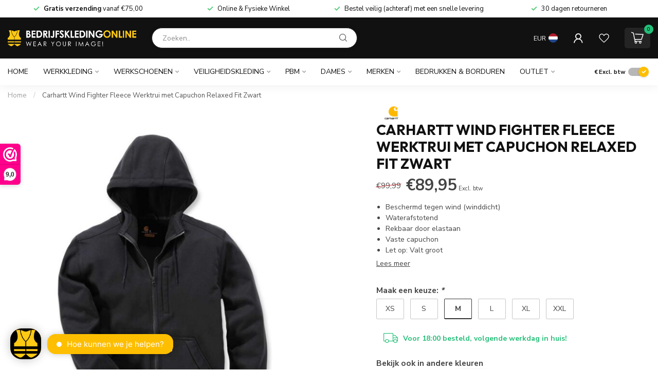

--- FILE ---
content_type: text/html;charset=utf-8
request_url: https://www.bedrijfskledingonline.nl/carhartt-wind-fighter-fleece-werktrui-met-capuchon.html
body_size: 41256
content:
<!DOCTYPE html>
<html lang="nl">
  <head>
<link rel="preconnect" href="https://cdn.webshopapp.com">
<link rel="preconnect" href="https://fonts.googleapis.com">
<link rel="preconnect" href="https://fonts.gstatic.com" crossorigin>
<!--

    Theme Proxima | v1.0.0.1903202301_1_307444
    Theme designed and created by Dyvelopment - We are true e-commerce heroes!

    For custom Lightspeed eCom development or design contact us at www.dyvelopment.com

      _____                  _                                  _   
     |  __ \                | |                                | |  
     | |  | |_   ___   _____| | ___  _ __  _ __ ___   ___ _ __ | |_ 
     | |  | | | | \ \ / / _ \ |/ _ \| '_ \| '_ ` _ \ / _ \ '_ \| __|
     | |__| | |_| |\ V /  __/ | (_) | |_) | | | | | |  __/ | | | |_ 
     |_____/ \__, | \_/ \___|_|\___/| .__/|_| |_| |_|\___|_| |_|\__|
              __/ |                 | |                             
             |___/                  |_|                             
-->


<meta charset="utf-8"/>
<!-- [START] 'blocks/head.rain' -->
<!--

  (c) 2008-2026 Lightspeed Netherlands B.V.
  http://www.lightspeedhq.com
  Generated: 29-01-2026 @ 09:21:23

-->
<link rel="canonical" href="https://www.bedrijfskledingonline.nl/carhartt-wind-fighter-fleece-werktrui-met-capuchon.html"/>
<link rel="alternate" href="https://www.bedrijfskledingonline.nl/index.rss" type="application/rss+xml" title="Nieuwe producten"/>
<meta name="robots" content="noodp,noydir"/>
<meta name="google-site-verification" content="SkfMifLNvHeKPJ1D2zyWd06QSPq8J7DgLjWo60f0bEQ"/>
<meta property="og:url" content="https://www.bedrijfskledingonline.nl/carhartt-wind-fighter-fleece-werktrui-met-capuchon.html?source=facebook"/>
<meta property="og:site_name" content="Bedrijfskledingonline.nl"/>
<meta property="og:title" content="Carhartt Wind Fighter Fleece Werktrui met Capuchon Relaxed Fit Zwart"/>
<meta property="og:description" content="Carhartt Wind Fighter fleece werktrui met capuchon biedt extra bescherming tegen de kou. Perfect voor koude werkomstandigheden!"/>
<meta property="og:image" content="https://cdn.webshopapp.com/shops/307444/files/436682328/carhartt-carhartt-wind-fighter-fleece-werktrui-met.jpg"/>
<script src="https://www.powr.io/powr.js?external-type=lightspeed"></script>
<script>
(function(w,d,s,l,i){w[l]=w[l]||[];w[l].push({'gtm.start':
new Date().getTime(),event:'gtm.js'});var f=d.getElementsByTagName(s)[0],
j=d.createElement(s),dl=l!='dataLayer'?'&l='+l:'';j.async=true;j.src=
'https://www.googletagmanager.com/gtm.js?id='+i+dl;f.parentNode.insertBefore(j,f);
})(window,document,'script','dataLayer','GTM-NZFSLZ4');
</script>
<script>
/* DyApps Theme Addons config */
if( !window.dyapps ){ window.dyapps = {}; }
window.dyapps.addons = {
 "enabled": true,
 "created_at": "29-03-2024 09:10:52",
 "settings": {
    "matrix_separator": ",",
    "filterGroupSwatches": [],
    "swatchesForCustomFields": [],
    "plan": {
     "can_variant_group": true,
     "can_stockify": true,
     "can_vat_switcher": true,
     "can_age_popup": false,
     "can_custom_qty": false,
     "can_data01_colors": false
    },
    "advancedVariants": {
     "enabled": true,
     "price_in_dropdown": true,
     "stockify_in_dropdown": true,
     "disable_out_of_stock": false,
     "grid_swatches_container_selector": ".dy-collection-grid-swatch-holder",
     "grid_swatches_position": "left",
     "grid_swatches_max_colors": 4,
     "grid_swatches_enabled": true,
     "variant_status_icon": false,
     "display_type": "blocks",
     "product_swatches_size": "default",
     "live_pricing": true
    },
    "age_popup": {
     "enabled": false,
     "logo_url": "",
     "image_footer_url": "",
     "text": {
                 
        "nl": {
         "content": "<h3>Bevestig je leeftijd<\/h3><p>Je moet 18 jaar of ouder zijn om deze website te bezoeken.<\/p>",
         "content_no": "<h3>Sorry!<\/h3><p>Je kunt deze website helaas niet bezoeken.<\/p>",
         "button_yes": "Ik ben 18 jaar of ouder",
         "button_no": "Ik ben jonger dan 18",
        }        }
    },
    "stockify": {
     "enabled": false,
     "stock_trigger_type": "outofstock",
     "optin_policy": false,
     "api": "https://my.dyapps.io/api/public/62fe30866c/stockify/subscribe",
     "text": {
                 
        "nl": {
         "email_placeholder": "Jouw e-mailadres",
         "button_trigger": "Geef me een seintje bij voorraad",
         "button_submit": "Houd me op de hoogte!",
         "title": "Laat je e-mailadres achter",
         "desc": "Helaas is dit product momenteel uitverkocht. Laat je e-mailadres achter en we sturen je een e-mail wanneer het product weer beschikbaar is.",
         "bottom_text": "We gebruiken je gegevens alleen voor deze email. Meer info in onze <a href=\"\/service\/privacy-policy\/\" target=\"_blank\">privacy policy<\/a>."
        }        }
    },
    "categoryBanners": {
     "enabled": true,
     "mobile_breakpoint": "576px",
     "category_banner": [],
     "banners": {
             }
    }
 },
 "swatches": {
 "default": {"is_default": true, "type": "multi", "values": {"background-size": "10px 10px", "background-position": "0 0, 0 5px, 5px -5px, -5px 0px", "background-image": "linear-gradient(45deg, rgba(100,100,100,0.3) 25%, transparent 25%),  linear-gradient(-45deg, rgba(100,100,100,0.3) 25%, transparent 25%),  linear-gradient(45deg, transparent 75%, rgba(100,100,100,0.3) 75%),  linear-gradient(-45deg, transparent 75%, rgba(100,100,100,0.3) 75%)"}} ,   }
};
</script>
<script>
.
</script>
<!--[if lt IE 9]>
<script src="https://cdn.webshopapp.com/assets/html5shiv.js?2025-02-20"></script>
<![endif]-->
<!-- [END] 'blocks/head.rain' -->

<title>Carhartt Wind Fighter Fleece Werktrui met Capuchon Relaxed Fit Zwart - Bedrijfskledingonline.nl</title>

<meta name="dyapps-addons-enabled" content="true">
<meta name="dyapps-addons-version" content="2022081001">
<meta name="dyapps-theme-name" content="Proxima">
<meta name="dyapps-theme-editor" content="true">

<meta name="description" content="Carhartt Wind Fighter fleece werktrui met capuchon biedt extra bescherming tegen de kou. Perfect voor koude werkomstandigheden!" />
<meta name="keywords" content="Carhartt, Carhartt, Wind, Fighter, Fleece, Werktrui, met, Capuchon, Relaxed, Fit, Zwart, werkkleding, werkbroeken, werkschoenen, werklaarzen, beschermende kleding, PBM, werkjassen, werktruien, Dassy, Snickers, Blaklader, Sixton" />

<meta http-equiv="X-UA-Compatible" content="IE=edge">
<meta name="viewport" content="width=device-width, initial-scale=1">

<link rel="shortcut icon" href="https://cdn.webshopapp.com/shops/307444/themes/183463/assets/favicon.ico?20251223083618" type="image/x-icon" />
<link rel="preload" as="image" href="https://cdn.webshopapp.com/shops/307444/themes/183463/v/2761167/assets/logo.png?20251128105855">


	<link rel="preload" as="image" href="https://cdn.webshopapp.com/shops/307444/files/436682328/650x750x2/carhartt-wind-fighter-fleece-werktrui-met-capuchon.jpg">

<script src="https://cdn.webshopapp.com/shops/307444/themes/183463/assets/jquery-1-12-4-min.js?20260109110410" defer></script>
<script>if(navigator.userAgent.indexOf("MSIE ") > -1 || navigator.userAgent.indexOf("Trident/") > -1) { document.write('<script src="https://cdn.webshopapp.com/shops/307444/themes/183463/assets/intersection-observer-polyfill.js?20260109110410">\x3C/script>') }</script>

<style>/*!
 * Bootstrap Reboot v4.6.1 (https://getbootstrap.com/)
 * Copyright 2011-2021 The Bootstrap Authors
 * Copyright 2011-2021 Twitter, Inc.
 * Licensed under MIT (https://github.com/twbs/bootstrap/blob/main/LICENSE)
 * Forked from Normalize.css, licensed MIT (https://github.com/necolas/normalize.css/blob/master/LICENSE.md)
 */*,*::before,*::after{box-sizing:border-box}html{font-family:sans-serif;line-height:1.15;-webkit-text-size-adjust:100%;-webkit-tap-highlight-color:rgba(0,0,0,0)}article,aside,figcaption,figure,footer,header,hgroup,main,nav,section{display:block}body{margin:0;font-family:-apple-system,BlinkMacSystemFont,"Segoe UI",Roboto,"Helvetica Neue",Arial,"Noto Sans","Liberation Sans",sans-serif,"Apple Color Emoji","Segoe UI Emoji","Segoe UI Symbol","Noto Color Emoji";font-size:1rem;font-weight:400;line-height:1.42857143;color:#212529;text-align:left;background-color:#fff}[tabindex="-1"]:focus:not(:focus-visible){outline:0 !important}hr{box-sizing:content-box;height:0;overflow:visible}h1,h2,h3,h4,h5,h6{margin-top:0;margin-bottom:.5rem}p{margin-top:0;margin-bottom:1rem}abbr[title],abbr[data-original-title]{text-decoration:underline;text-decoration:underline dotted;cursor:help;border-bottom:0;text-decoration-skip-ink:none}address{margin-bottom:1rem;font-style:normal;line-height:inherit}ol,ul,dl{margin-top:0;margin-bottom:1rem}ol ol,ul ul,ol ul,ul ol{margin-bottom:0}dt{font-weight:700}dd{margin-bottom:.5rem;margin-left:0}blockquote{margin:0 0 1rem}b,strong{font-weight:bolder}small{font-size:80%}sub,sup{position:relative;font-size:75%;line-height:0;vertical-align:baseline}sub{bottom:-0.25em}sup{top:-0.5em}a{color:#007bff;text-decoration:none;background-color:transparent}a:hover{color:#0056b3;text-decoration:underline}a:not([href]):not([class]){color:inherit;text-decoration:none}a:not([href]):not([class]):hover{color:inherit;text-decoration:none}pre,code,kbd,samp{font-family:SFMono-Regular,Menlo,Monaco,Consolas,"Liberation Mono","Courier New",monospace;font-size:1em}pre{margin-top:0;margin-bottom:1rem;overflow:auto;-ms-overflow-style:scrollbar}figure{margin:0 0 1rem}img{vertical-align:middle;border-style:none}svg{overflow:hidden;vertical-align:middle}table{border-collapse:collapse}caption{padding-top:.75rem;padding-bottom:.75rem;color:#6c757d;text-align:left;caption-side:bottom}th{text-align:inherit;text-align:-webkit-match-parent}label{display:inline-block;margin-bottom:.5rem}button{border-radius:0}button:focus:not(:focus-visible){outline:0}input,button,select,optgroup,textarea{margin:0;font-family:inherit;font-size:inherit;line-height:inherit}button,input{overflow:visible}button,select{text-transform:none}[role=button]{cursor:pointer}select{word-wrap:normal}button,[type=button],[type=reset],[type=submit]{-webkit-appearance:button}button:not(:disabled),[type=button]:not(:disabled),[type=reset]:not(:disabled),[type=submit]:not(:disabled){cursor:pointer}button::-moz-focus-inner,[type=button]::-moz-focus-inner,[type=reset]::-moz-focus-inner,[type=submit]::-moz-focus-inner{padding:0;border-style:none}input[type=radio],input[type=checkbox]{box-sizing:border-box;padding:0}textarea{overflow:auto;resize:vertical}fieldset{min-width:0;padding:0;margin:0;border:0}legend{display:block;width:100%;max-width:100%;padding:0;margin-bottom:.5rem;font-size:1.5rem;line-height:inherit;color:inherit;white-space:normal}progress{vertical-align:baseline}[type=number]::-webkit-inner-spin-button,[type=number]::-webkit-outer-spin-button{height:auto}[type=search]{outline-offset:-2px;-webkit-appearance:none}[type=search]::-webkit-search-decoration{-webkit-appearance:none}::-webkit-file-upload-button{font:inherit;-webkit-appearance:button}output{display:inline-block}summary{display:list-item;cursor:pointer}template{display:none}[hidden]{display:none !important}/*!
 * Bootstrap Grid v4.6.1 (https://getbootstrap.com/)
 * Copyright 2011-2021 The Bootstrap Authors
 * Copyright 2011-2021 Twitter, Inc.
 * Licensed under MIT (https://github.com/twbs/bootstrap/blob/main/LICENSE)
 */html{box-sizing:border-box;-ms-overflow-style:scrollbar}*,*::before,*::after{box-sizing:inherit}.container,.container-fluid,.container-xl,.container-lg,.container-md,.container-sm{width:100%;padding-right:15px;padding-left:15px;margin-right:auto;margin-left:auto}@media(min-width: 576px){.container-sm,.container{max-width:540px}}@media(min-width: 768px){.container-md,.container-sm,.container{max-width:720px}}@media(min-width: 992px){.container-lg,.container-md,.container-sm,.container{max-width:960px}}@media(min-width: 1200px){.container-xl,.container-lg,.container-md,.container-sm,.container{max-width:1140px}}.row{display:flex;flex-wrap:wrap;margin-right:-15px;margin-left:-15px}.no-gutters{margin-right:0;margin-left:0}.no-gutters>.col,.no-gutters>[class*=col-]{padding-right:0;padding-left:0}.col-xl,.col-xl-auto,.col-xl-12,.col-xl-11,.col-xl-10,.col-xl-9,.col-xl-8,.col-xl-7,.col-xl-6,.col-xl-5,.col-xl-4,.col-xl-3,.col-xl-2,.col-xl-1,.col-lg,.col-lg-auto,.col-lg-12,.col-lg-11,.col-lg-10,.col-lg-9,.col-lg-8,.col-lg-7,.col-lg-6,.col-lg-5,.col-lg-4,.col-lg-3,.col-lg-2,.col-lg-1,.col-md,.col-md-auto,.col-md-12,.col-md-11,.col-md-10,.col-md-9,.col-md-8,.col-md-7,.col-md-6,.col-md-5,.col-md-4,.col-md-3,.col-md-2,.col-md-1,.col-sm,.col-sm-auto,.col-sm-12,.col-sm-11,.col-sm-10,.col-sm-9,.col-sm-8,.col-sm-7,.col-sm-6,.col-sm-5,.col-sm-4,.col-sm-3,.col-sm-2,.col-sm-1,.col,.col-auto,.col-12,.col-11,.col-10,.col-9,.col-8,.col-7,.col-6,.col-5,.col-4,.col-3,.col-2,.col-1{position:relative;width:100%;padding-right:15px;padding-left:15px}.col{flex-basis:0;flex-grow:1;max-width:100%}.row-cols-1>*{flex:0 0 100%;max-width:100%}.row-cols-2>*{flex:0 0 50%;max-width:50%}.row-cols-3>*{flex:0 0 33.3333333333%;max-width:33.3333333333%}.row-cols-4>*{flex:0 0 25%;max-width:25%}.row-cols-5>*{flex:0 0 20%;max-width:20%}.row-cols-6>*{flex:0 0 16.6666666667%;max-width:16.6666666667%}.col-auto{flex:0 0 auto;width:auto;max-width:100%}.col-1{flex:0 0 8.33333333%;max-width:8.33333333%}.col-2{flex:0 0 16.66666667%;max-width:16.66666667%}.col-3{flex:0 0 25%;max-width:25%}.col-4{flex:0 0 33.33333333%;max-width:33.33333333%}.col-5{flex:0 0 41.66666667%;max-width:41.66666667%}.col-6{flex:0 0 50%;max-width:50%}.col-7{flex:0 0 58.33333333%;max-width:58.33333333%}.col-8{flex:0 0 66.66666667%;max-width:66.66666667%}.col-9{flex:0 0 75%;max-width:75%}.col-10{flex:0 0 83.33333333%;max-width:83.33333333%}.col-11{flex:0 0 91.66666667%;max-width:91.66666667%}.col-12{flex:0 0 100%;max-width:100%}.order-first{order:-1}.order-last{order:13}.order-0{order:0}.order-1{order:1}.order-2{order:2}.order-3{order:3}.order-4{order:4}.order-5{order:5}.order-6{order:6}.order-7{order:7}.order-8{order:8}.order-9{order:9}.order-10{order:10}.order-11{order:11}.order-12{order:12}.offset-1{margin-left:8.33333333%}.offset-2{margin-left:16.66666667%}.offset-3{margin-left:25%}.offset-4{margin-left:33.33333333%}.offset-5{margin-left:41.66666667%}.offset-6{margin-left:50%}.offset-7{margin-left:58.33333333%}.offset-8{margin-left:66.66666667%}.offset-9{margin-left:75%}.offset-10{margin-left:83.33333333%}.offset-11{margin-left:91.66666667%}@media(min-width: 576px){.col-sm{flex-basis:0;flex-grow:1;max-width:100%}.row-cols-sm-1>*{flex:0 0 100%;max-width:100%}.row-cols-sm-2>*{flex:0 0 50%;max-width:50%}.row-cols-sm-3>*{flex:0 0 33.3333333333%;max-width:33.3333333333%}.row-cols-sm-4>*{flex:0 0 25%;max-width:25%}.row-cols-sm-5>*{flex:0 0 20%;max-width:20%}.row-cols-sm-6>*{flex:0 0 16.6666666667%;max-width:16.6666666667%}.col-sm-auto{flex:0 0 auto;width:auto;max-width:100%}.col-sm-1{flex:0 0 8.33333333%;max-width:8.33333333%}.col-sm-2{flex:0 0 16.66666667%;max-width:16.66666667%}.col-sm-3{flex:0 0 25%;max-width:25%}.col-sm-4{flex:0 0 33.33333333%;max-width:33.33333333%}.col-sm-5{flex:0 0 41.66666667%;max-width:41.66666667%}.col-sm-6{flex:0 0 50%;max-width:50%}.col-sm-7{flex:0 0 58.33333333%;max-width:58.33333333%}.col-sm-8{flex:0 0 66.66666667%;max-width:66.66666667%}.col-sm-9{flex:0 0 75%;max-width:75%}.col-sm-10{flex:0 0 83.33333333%;max-width:83.33333333%}.col-sm-11{flex:0 0 91.66666667%;max-width:91.66666667%}.col-sm-12{flex:0 0 100%;max-width:100%}.order-sm-first{order:-1}.order-sm-last{order:13}.order-sm-0{order:0}.order-sm-1{order:1}.order-sm-2{order:2}.order-sm-3{order:3}.order-sm-4{order:4}.order-sm-5{order:5}.order-sm-6{order:6}.order-sm-7{order:7}.order-sm-8{order:8}.order-sm-9{order:9}.order-sm-10{order:10}.order-sm-11{order:11}.order-sm-12{order:12}.offset-sm-0{margin-left:0}.offset-sm-1{margin-left:8.33333333%}.offset-sm-2{margin-left:16.66666667%}.offset-sm-3{margin-left:25%}.offset-sm-4{margin-left:33.33333333%}.offset-sm-5{margin-left:41.66666667%}.offset-sm-6{margin-left:50%}.offset-sm-7{margin-left:58.33333333%}.offset-sm-8{margin-left:66.66666667%}.offset-sm-9{margin-left:75%}.offset-sm-10{margin-left:83.33333333%}.offset-sm-11{margin-left:91.66666667%}}@media(min-width: 768px){.col-md{flex-basis:0;flex-grow:1;max-width:100%}.row-cols-md-1>*{flex:0 0 100%;max-width:100%}.row-cols-md-2>*{flex:0 0 50%;max-width:50%}.row-cols-md-3>*{flex:0 0 33.3333333333%;max-width:33.3333333333%}.row-cols-md-4>*{flex:0 0 25%;max-width:25%}.row-cols-md-5>*{flex:0 0 20%;max-width:20%}.row-cols-md-6>*{flex:0 0 16.6666666667%;max-width:16.6666666667%}.col-md-auto{flex:0 0 auto;width:auto;max-width:100%}.col-md-1{flex:0 0 8.33333333%;max-width:8.33333333%}.col-md-2{flex:0 0 16.66666667%;max-width:16.66666667%}.col-md-3{flex:0 0 25%;max-width:25%}.col-md-4{flex:0 0 33.33333333%;max-width:33.33333333%}.col-md-5{flex:0 0 41.66666667%;max-width:41.66666667%}.col-md-6{flex:0 0 50%;max-width:50%}.col-md-7{flex:0 0 58.33333333%;max-width:58.33333333%}.col-md-8{flex:0 0 66.66666667%;max-width:66.66666667%}.col-md-9{flex:0 0 75%;max-width:75%}.col-md-10{flex:0 0 83.33333333%;max-width:83.33333333%}.col-md-11{flex:0 0 91.66666667%;max-width:91.66666667%}.col-md-12{flex:0 0 100%;max-width:100%}.order-md-first{order:-1}.order-md-last{order:13}.order-md-0{order:0}.order-md-1{order:1}.order-md-2{order:2}.order-md-3{order:3}.order-md-4{order:4}.order-md-5{order:5}.order-md-6{order:6}.order-md-7{order:7}.order-md-8{order:8}.order-md-9{order:9}.order-md-10{order:10}.order-md-11{order:11}.order-md-12{order:12}.offset-md-0{margin-left:0}.offset-md-1{margin-left:8.33333333%}.offset-md-2{margin-left:16.66666667%}.offset-md-3{margin-left:25%}.offset-md-4{margin-left:33.33333333%}.offset-md-5{margin-left:41.66666667%}.offset-md-6{margin-left:50%}.offset-md-7{margin-left:58.33333333%}.offset-md-8{margin-left:66.66666667%}.offset-md-9{margin-left:75%}.offset-md-10{margin-left:83.33333333%}.offset-md-11{margin-left:91.66666667%}}@media(min-width: 992px){.col-lg{flex-basis:0;flex-grow:1;max-width:100%}.row-cols-lg-1>*{flex:0 0 100%;max-width:100%}.row-cols-lg-2>*{flex:0 0 50%;max-width:50%}.row-cols-lg-3>*{flex:0 0 33.3333333333%;max-width:33.3333333333%}.row-cols-lg-4>*{flex:0 0 25%;max-width:25%}.row-cols-lg-5>*{flex:0 0 20%;max-width:20%}.row-cols-lg-6>*{flex:0 0 16.6666666667%;max-width:16.6666666667%}.col-lg-auto{flex:0 0 auto;width:auto;max-width:100%}.col-lg-1{flex:0 0 8.33333333%;max-width:8.33333333%}.col-lg-2{flex:0 0 16.66666667%;max-width:16.66666667%}.col-lg-3{flex:0 0 25%;max-width:25%}.col-lg-4{flex:0 0 33.33333333%;max-width:33.33333333%}.col-lg-5{flex:0 0 41.66666667%;max-width:41.66666667%}.col-lg-6{flex:0 0 50%;max-width:50%}.col-lg-7{flex:0 0 58.33333333%;max-width:58.33333333%}.col-lg-8{flex:0 0 66.66666667%;max-width:66.66666667%}.col-lg-9{flex:0 0 75%;max-width:75%}.col-lg-10{flex:0 0 83.33333333%;max-width:83.33333333%}.col-lg-11{flex:0 0 91.66666667%;max-width:91.66666667%}.col-lg-12{flex:0 0 100%;max-width:100%}.order-lg-first{order:-1}.order-lg-last{order:13}.order-lg-0{order:0}.order-lg-1{order:1}.order-lg-2{order:2}.order-lg-3{order:3}.order-lg-4{order:4}.order-lg-5{order:5}.order-lg-6{order:6}.order-lg-7{order:7}.order-lg-8{order:8}.order-lg-9{order:9}.order-lg-10{order:10}.order-lg-11{order:11}.order-lg-12{order:12}.offset-lg-0{margin-left:0}.offset-lg-1{margin-left:8.33333333%}.offset-lg-2{margin-left:16.66666667%}.offset-lg-3{margin-left:25%}.offset-lg-4{margin-left:33.33333333%}.offset-lg-5{margin-left:41.66666667%}.offset-lg-6{margin-left:50%}.offset-lg-7{margin-left:58.33333333%}.offset-lg-8{margin-left:66.66666667%}.offset-lg-9{margin-left:75%}.offset-lg-10{margin-left:83.33333333%}.offset-lg-11{margin-left:91.66666667%}}@media(min-width: 1200px){.col-xl{flex-basis:0;flex-grow:1;max-width:100%}.row-cols-xl-1>*{flex:0 0 100%;max-width:100%}.row-cols-xl-2>*{flex:0 0 50%;max-width:50%}.row-cols-xl-3>*{flex:0 0 33.3333333333%;max-width:33.3333333333%}.row-cols-xl-4>*{flex:0 0 25%;max-width:25%}.row-cols-xl-5>*{flex:0 0 20%;max-width:20%}.row-cols-xl-6>*{flex:0 0 16.6666666667%;max-width:16.6666666667%}.col-xl-auto{flex:0 0 auto;width:auto;max-width:100%}.col-xl-1{flex:0 0 8.33333333%;max-width:8.33333333%}.col-xl-2{flex:0 0 16.66666667%;max-width:16.66666667%}.col-xl-3{flex:0 0 25%;max-width:25%}.col-xl-4{flex:0 0 33.33333333%;max-width:33.33333333%}.col-xl-5{flex:0 0 41.66666667%;max-width:41.66666667%}.col-xl-6{flex:0 0 50%;max-width:50%}.col-xl-7{flex:0 0 58.33333333%;max-width:58.33333333%}.col-xl-8{flex:0 0 66.66666667%;max-width:66.66666667%}.col-xl-9{flex:0 0 75%;max-width:75%}.col-xl-10{flex:0 0 83.33333333%;max-width:83.33333333%}.col-xl-11{flex:0 0 91.66666667%;max-width:91.66666667%}.col-xl-12{flex:0 0 100%;max-width:100%}.order-xl-first{order:-1}.order-xl-last{order:13}.order-xl-0{order:0}.order-xl-1{order:1}.order-xl-2{order:2}.order-xl-3{order:3}.order-xl-4{order:4}.order-xl-5{order:5}.order-xl-6{order:6}.order-xl-7{order:7}.order-xl-8{order:8}.order-xl-9{order:9}.order-xl-10{order:10}.order-xl-11{order:11}.order-xl-12{order:12}.offset-xl-0{margin-left:0}.offset-xl-1{margin-left:8.33333333%}.offset-xl-2{margin-left:16.66666667%}.offset-xl-3{margin-left:25%}.offset-xl-4{margin-left:33.33333333%}.offset-xl-5{margin-left:41.66666667%}.offset-xl-6{margin-left:50%}.offset-xl-7{margin-left:58.33333333%}.offset-xl-8{margin-left:66.66666667%}.offset-xl-9{margin-left:75%}.offset-xl-10{margin-left:83.33333333%}.offset-xl-11{margin-left:91.66666667%}}.d-none{display:none !important}.d-inline{display:inline !important}.d-inline-block{display:inline-block !important}.d-block{display:block !important}.d-table{display:table !important}.d-table-row{display:table-row !important}.d-table-cell{display:table-cell !important}.d-flex{display:flex !important}.d-inline-flex{display:inline-flex !important}@media(min-width: 576px){.d-sm-none{display:none !important}.d-sm-inline{display:inline !important}.d-sm-inline-block{display:inline-block !important}.d-sm-block{display:block !important}.d-sm-table{display:table !important}.d-sm-table-row{display:table-row !important}.d-sm-table-cell{display:table-cell !important}.d-sm-flex{display:flex !important}.d-sm-inline-flex{display:inline-flex !important}}@media(min-width: 768px){.d-md-none{display:none !important}.d-md-inline{display:inline !important}.d-md-inline-block{display:inline-block !important}.d-md-block{display:block !important}.d-md-table{display:table !important}.d-md-table-row{display:table-row !important}.d-md-table-cell{display:table-cell !important}.d-md-flex{display:flex !important}.d-md-inline-flex{display:inline-flex !important}}@media(min-width: 992px){.d-lg-none{display:none !important}.d-lg-inline{display:inline !important}.d-lg-inline-block{display:inline-block !important}.d-lg-block{display:block !important}.d-lg-table{display:table !important}.d-lg-table-row{display:table-row !important}.d-lg-table-cell{display:table-cell !important}.d-lg-flex{display:flex !important}.d-lg-inline-flex{display:inline-flex !important}}@media(min-width: 1200px){.d-xl-none{display:none !important}.d-xl-inline{display:inline !important}.d-xl-inline-block{display:inline-block !important}.d-xl-block{display:block !important}.d-xl-table{display:table !important}.d-xl-table-row{display:table-row !important}.d-xl-table-cell{display:table-cell !important}.d-xl-flex{display:flex !important}.d-xl-inline-flex{display:inline-flex !important}}@media print{.d-print-none{display:none !important}.d-print-inline{display:inline !important}.d-print-inline-block{display:inline-block !important}.d-print-block{display:block !important}.d-print-table{display:table !important}.d-print-table-row{display:table-row !important}.d-print-table-cell{display:table-cell !important}.d-print-flex{display:flex !important}.d-print-inline-flex{display:inline-flex !important}}.flex-row{flex-direction:row !important}.flex-column{flex-direction:column !important}.flex-row-reverse{flex-direction:row-reverse !important}.flex-column-reverse{flex-direction:column-reverse !important}.flex-wrap{flex-wrap:wrap !important}.flex-nowrap{flex-wrap:nowrap !important}.flex-wrap-reverse{flex-wrap:wrap-reverse !important}.flex-fill{flex:1 1 auto !important}.flex-grow-0{flex-grow:0 !important}.flex-grow-1{flex-grow:1 !important}.flex-shrink-0{flex-shrink:0 !important}.flex-shrink-1{flex-shrink:1 !important}.justify-content-start{justify-content:flex-start !important}.justify-content-end{justify-content:flex-end !important}.justify-content-center{justify-content:center !important}.justify-content-between{justify-content:space-between !important}.justify-content-around{justify-content:space-around !important}.align-items-start{align-items:flex-start !important}.align-items-end{align-items:flex-end !important}.align-items-center{align-items:center !important}.align-items-baseline{align-items:baseline !important}.align-items-stretch{align-items:stretch !important}.align-content-start{align-content:flex-start !important}.align-content-end{align-content:flex-end !important}.align-content-center{align-content:center !important}.align-content-between{align-content:space-between !important}.align-content-around{align-content:space-around !important}.align-content-stretch{align-content:stretch !important}.align-self-auto{align-self:auto !important}.align-self-start{align-self:flex-start !important}.align-self-end{align-self:flex-end !important}.align-self-center{align-self:center !important}.align-self-baseline{align-self:baseline !important}.align-self-stretch{align-self:stretch !important}@media(min-width: 576px){.flex-sm-row{flex-direction:row !important}.flex-sm-column{flex-direction:column !important}.flex-sm-row-reverse{flex-direction:row-reverse !important}.flex-sm-column-reverse{flex-direction:column-reverse !important}.flex-sm-wrap{flex-wrap:wrap !important}.flex-sm-nowrap{flex-wrap:nowrap !important}.flex-sm-wrap-reverse{flex-wrap:wrap-reverse !important}.flex-sm-fill{flex:1 1 auto !important}.flex-sm-grow-0{flex-grow:0 !important}.flex-sm-grow-1{flex-grow:1 !important}.flex-sm-shrink-0{flex-shrink:0 !important}.flex-sm-shrink-1{flex-shrink:1 !important}.justify-content-sm-start{justify-content:flex-start !important}.justify-content-sm-end{justify-content:flex-end !important}.justify-content-sm-center{justify-content:center !important}.justify-content-sm-between{justify-content:space-between !important}.justify-content-sm-around{justify-content:space-around !important}.align-items-sm-start{align-items:flex-start !important}.align-items-sm-end{align-items:flex-end !important}.align-items-sm-center{align-items:center !important}.align-items-sm-baseline{align-items:baseline !important}.align-items-sm-stretch{align-items:stretch !important}.align-content-sm-start{align-content:flex-start !important}.align-content-sm-end{align-content:flex-end !important}.align-content-sm-center{align-content:center !important}.align-content-sm-between{align-content:space-between !important}.align-content-sm-around{align-content:space-around !important}.align-content-sm-stretch{align-content:stretch !important}.align-self-sm-auto{align-self:auto !important}.align-self-sm-start{align-self:flex-start !important}.align-self-sm-end{align-self:flex-end !important}.align-self-sm-center{align-self:center !important}.align-self-sm-baseline{align-self:baseline !important}.align-self-sm-stretch{align-self:stretch !important}}@media(min-width: 768px){.flex-md-row{flex-direction:row !important}.flex-md-column{flex-direction:column !important}.flex-md-row-reverse{flex-direction:row-reverse !important}.flex-md-column-reverse{flex-direction:column-reverse !important}.flex-md-wrap{flex-wrap:wrap !important}.flex-md-nowrap{flex-wrap:nowrap !important}.flex-md-wrap-reverse{flex-wrap:wrap-reverse !important}.flex-md-fill{flex:1 1 auto !important}.flex-md-grow-0{flex-grow:0 !important}.flex-md-grow-1{flex-grow:1 !important}.flex-md-shrink-0{flex-shrink:0 !important}.flex-md-shrink-1{flex-shrink:1 !important}.justify-content-md-start{justify-content:flex-start !important}.justify-content-md-end{justify-content:flex-end !important}.justify-content-md-center{justify-content:center !important}.justify-content-md-between{justify-content:space-between !important}.justify-content-md-around{justify-content:space-around !important}.align-items-md-start{align-items:flex-start !important}.align-items-md-end{align-items:flex-end !important}.align-items-md-center{align-items:center !important}.align-items-md-baseline{align-items:baseline !important}.align-items-md-stretch{align-items:stretch !important}.align-content-md-start{align-content:flex-start !important}.align-content-md-end{align-content:flex-end !important}.align-content-md-center{align-content:center !important}.align-content-md-between{align-content:space-between !important}.align-content-md-around{align-content:space-around !important}.align-content-md-stretch{align-content:stretch !important}.align-self-md-auto{align-self:auto !important}.align-self-md-start{align-self:flex-start !important}.align-self-md-end{align-self:flex-end !important}.align-self-md-center{align-self:center !important}.align-self-md-baseline{align-self:baseline !important}.align-self-md-stretch{align-self:stretch !important}}@media(min-width: 992px){.flex-lg-row{flex-direction:row !important}.flex-lg-column{flex-direction:column !important}.flex-lg-row-reverse{flex-direction:row-reverse !important}.flex-lg-column-reverse{flex-direction:column-reverse !important}.flex-lg-wrap{flex-wrap:wrap !important}.flex-lg-nowrap{flex-wrap:nowrap !important}.flex-lg-wrap-reverse{flex-wrap:wrap-reverse !important}.flex-lg-fill{flex:1 1 auto !important}.flex-lg-grow-0{flex-grow:0 !important}.flex-lg-grow-1{flex-grow:1 !important}.flex-lg-shrink-0{flex-shrink:0 !important}.flex-lg-shrink-1{flex-shrink:1 !important}.justify-content-lg-start{justify-content:flex-start !important}.justify-content-lg-end{justify-content:flex-end !important}.justify-content-lg-center{justify-content:center !important}.justify-content-lg-between{justify-content:space-between !important}.justify-content-lg-around{justify-content:space-around !important}.align-items-lg-start{align-items:flex-start !important}.align-items-lg-end{align-items:flex-end !important}.align-items-lg-center{align-items:center !important}.align-items-lg-baseline{align-items:baseline !important}.align-items-lg-stretch{align-items:stretch !important}.align-content-lg-start{align-content:flex-start !important}.align-content-lg-end{align-content:flex-end !important}.align-content-lg-center{align-content:center !important}.align-content-lg-between{align-content:space-between !important}.align-content-lg-around{align-content:space-around !important}.align-content-lg-stretch{align-content:stretch !important}.align-self-lg-auto{align-self:auto !important}.align-self-lg-start{align-self:flex-start !important}.align-self-lg-end{align-self:flex-end !important}.align-self-lg-center{align-self:center !important}.align-self-lg-baseline{align-self:baseline !important}.align-self-lg-stretch{align-self:stretch !important}}@media(min-width: 1200px){.flex-xl-row{flex-direction:row !important}.flex-xl-column{flex-direction:column !important}.flex-xl-row-reverse{flex-direction:row-reverse !important}.flex-xl-column-reverse{flex-direction:column-reverse !important}.flex-xl-wrap{flex-wrap:wrap !important}.flex-xl-nowrap{flex-wrap:nowrap !important}.flex-xl-wrap-reverse{flex-wrap:wrap-reverse !important}.flex-xl-fill{flex:1 1 auto !important}.flex-xl-grow-0{flex-grow:0 !important}.flex-xl-grow-1{flex-grow:1 !important}.flex-xl-shrink-0{flex-shrink:0 !important}.flex-xl-shrink-1{flex-shrink:1 !important}.justify-content-xl-start{justify-content:flex-start !important}.justify-content-xl-end{justify-content:flex-end !important}.justify-content-xl-center{justify-content:center !important}.justify-content-xl-between{justify-content:space-between !important}.justify-content-xl-around{justify-content:space-around !important}.align-items-xl-start{align-items:flex-start !important}.align-items-xl-end{align-items:flex-end !important}.align-items-xl-center{align-items:center !important}.align-items-xl-baseline{align-items:baseline !important}.align-items-xl-stretch{align-items:stretch !important}.align-content-xl-start{align-content:flex-start !important}.align-content-xl-end{align-content:flex-end !important}.align-content-xl-center{align-content:center !important}.align-content-xl-between{align-content:space-between !important}.align-content-xl-around{align-content:space-around !important}.align-content-xl-stretch{align-content:stretch !important}.align-self-xl-auto{align-self:auto !important}.align-self-xl-start{align-self:flex-start !important}.align-self-xl-end{align-self:flex-end !important}.align-self-xl-center{align-self:center !important}.align-self-xl-baseline{align-self:baseline !important}.align-self-xl-stretch{align-self:stretch !important}}.m-0{margin:0 !important}.mt-0,.my-0{margin-top:0 !important}.mr-0,.mx-0{margin-right:0 !important}.mb-0,.my-0{margin-bottom:0 !important}.ml-0,.mx-0{margin-left:0 !important}.m-1{margin:5px !important}.mt-1,.my-1{margin-top:5px !important}.mr-1,.mx-1{margin-right:5px !important}.mb-1,.my-1{margin-bottom:5px !important}.ml-1,.mx-1{margin-left:5px !important}.m-2{margin:10px !important}.mt-2,.my-2{margin-top:10px !important}.mr-2,.mx-2{margin-right:10px !important}.mb-2,.my-2{margin-bottom:10px !important}.ml-2,.mx-2{margin-left:10px !important}.m-3{margin:15px !important}.mt-3,.my-3{margin-top:15px !important}.mr-3,.mx-3{margin-right:15px !important}.mb-3,.my-3{margin-bottom:15px !important}.ml-3,.mx-3{margin-left:15px !important}.m-4{margin:30px !important}.mt-4,.my-4{margin-top:30px !important}.mr-4,.mx-4{margin-right:30px !important}.mb-4,.my-4{margin-bottom:30px !important}.ml-4,.mx-4{margin-left:30px !important}.m-5{margin:50px !important}.mt-5,.my-5{margin-top:50px !important}.mr-5,.mx-5{margin-right:50px !important}.mb-5,.my-5{margin-bottom:50px !important}.ml-5,.mx-5{margin-left:50px !important}.m-6{margin:80px !important}.mt-6,.my-6{margin-top:80px !important}.mr-6,.mx-6{margin-right:80px !important}.mb-6,.my-6{margin-bottom:80px !important}.ml-6,.mx-6{margin-left:80px !important}.p-0{padding:0 !important}.pt-0,.py-0{padding-top:0 !important}.pr-0,.px-0{padding-right:0 !important}.pb-0,.py-0{padding-bottom:0 !important}.pl-0,.px-0{padding-left:0 !important}.p-1{padding:5px !important}.pt-1,.py-1{padding-top:5px !important}.pr-1,.px-1{padding-right:5px !important}.pb-1,.py-1{padding-bottom:5px !important}.pl-1,.px-1{padding-left:5px !important}.p-2{padding:10px !important}.pt-2,.py-2{padding-top:10px !important}.pr-2,.px-2{padding-right:10px !important}.pb-2,.py-2{padding-bottom:10px !important}.pl-2,.px-2{padding-left:10px !important}.p-3{padding:15px !important}.pt-3,.py-3{padding-top:15px !important}.pr-3,.px-3{padding-right:15px !important}.pb-3,.py-3{padding-bottom:15px !important}.pl-3,.px-3{padding-left:15px !important}.p-4{padding:30px !important}.pt-4,.py-4{padding-top:30px !important}.pr-4,.px-4{padding-right:30px !important}.pb-4,.py-4{padding-bottom:30px !important}.pl-4,.px-4{padding-left:30px !important}.p-5{padding:50px !important}.pt-5,.py-5{padding-top:50px !important}.pr-5,.px-5{padding-right:50px !important}.pb-5,.py-5{padding-bottom:50px !important}.pl-5,.px-5{padding-left:50px !important}.p-6{padding:80px !important}.pt-6,.py-6{padding-top:80px !important}.pr-6,.px-6{padding-right:80px !important}.pb-6,.py-6{padding-bottom:80px !important}.pl-6,.px-6{padding-left:80px !important}.m-n1{margin:-5px !important}.mt-n1,.my-n1{margin-top:-5px !important}.mr-n1,.mx-n1{margin-right:-5px !important}.mb-n1,.my-n1{margin-bottom:-5px !important}.ml-n1,.mx-n1{margin-left:-5px !important}.m-n2{margin:-10px !important}.mt-n2,.my-n2{margin-top:-10px !important}.mr-n2,.mx-n2{margin-right:-10px !important}.mb-n2,.my-n2{margin-bottom:-10px !important}.ml-n2,.mx-n2{margin-left:-10px !important}.m-n3{margin:-15px !important}.mt-n3,.my-n3{margin-top:-15px !important}.mr-n3,.mx-n3{margin-right:-15px !important}.mb-n3,.my-n3{margin-bottom:-15px !important}.ml-n3,.mx-n3{margin-left:-15px !important}.m-n4{margin:-30px !important}.mt-n4,.my-n4{margin-top:-30px !important}.mr-n4,.mx-n4{margin-right:-30px !important}.mb-n4,.my-n4{margin-bottom:-30px !important}.ml-n4,.mx-n4{margin-left:-30px !important}.m-n5{margin:-50px !important}.mt-n5,.my-n5{margin-top:-50px !important}.mr-n5,.mx-n5{margin-right:-50px !important}.mb-n5,.my-n5{margin-bottom:-50px !important}.ml-n5,.mx-n5{margin-left:-50px !important}.m-n6{margin:-80px !important}.mt-n6,.my-n6{margin-top:-80px !important}.mr-n6,.mx-n6{margin-right:-80px !important}.mb-n6,.my-n6{margin-bottom:-80px !important}.ml-n6,.mx-n6{margin-left:-80px !important}.m-auto{margin:auto !important}.mt-auto,.my-auto{margin-top:auto !important}.mr-auto,.mx-auto{margin-right:auto !important}.mb-auto,.my-auto{margin-bottom:auto !important}.ml-auto,.mx-auto{margin-left:auto !important}@media(min-width: 576px){.m-sm-0{margin:0 !important}.mt-sm-0,.my-sm-0{margin-top:0 !important}.mr-sm-0,.mx-sm-0{margin-right:0 !important}.mb-sm-0,.my-sm-0{margin-bottom:0 !important}.ml-sm-0,.mx-sm-0{margin-left:0 !important}.m-sm-1{margin:5px !important}.mt-sm-1,.my-sm-1{margin-top:5px !important}.mr-sm-1,.mx-sm-1{margin-right:5px !important}.mb-sm-1,.my-sm-1{margin-bottom:5px !important}.ml-sm-1,.mx-sm-1{margin-left:5px !important}.m-sm-2{margin:10px !important}.mt-sm-2,.my-sm-2{margin-top:10px !important}.mr-sm-2,.mx-sm-2{margin-right:10px !important}.mb-sm-2,.my-sm-2{margin-bottom:10px !important}.ml-sm-2,.mx-sm-2{margin-left:10px !important}.m-sm-3{margin:15px !important}.mt-sm-3,.my-sm-3{margin-top:15px !important}.mr-sm-3,.mx-sm-3{margin-right:15px !important}.mb-sm-3,.my-sm-3{margin-bottom:15px !important}.ml-sm-3,.mx-sm-3{margin-left:15px !important}.m-sm-4{margin:30px !important}.mt-sm-4,.my-sm-4{margin-top:30px !important}.mr-sm-4,.mx-sm-4{margin-right:30px !important}.mb-sm-4,.my-sm-4{margin-bottom:30px !important}.ml-sm-4,.mx-sm-4{margin-left:30px !important}.m-sm-5{margin:50px !important}.mt-sm-5,.my-sm-5{margin-top:50px !important}.mr-sm-5,.mx-sm-5{margin-right:50px !important}.mb-sm-5,.my-sm-5{margin-bottom:50px !important}.ml-sm-5,.mx-sm-5{margin-left:50px !important}.m-sm-6{margin:80px !important}.mt-sm-6,.my-sm-6{margin-top:80px !important}.mr-sm-6,.mx-sm-6{margin-right:80px !important}.mb-sm-6,.my-sm-6{margin-bottom:80px !important}.ml-sm-6,.mx-sm-6{margin-left:80px !important}.p-sm-0{padding:0 !important}.pt-sm-0,.py-sm-0{padding-top:0 !important}.pr-sm-0,.px-sm-0{padding-right:0 !important}.pb-sm-0,.py-sm-0{padding-bottom:0 !important}.pl-sm-0,.px-sm-0{padding-left:0 !important}.p-sm-1{padding:5px !important}.pt-sm-1,.py-sm-1{padding-top:5px !important}.pr-sm-1,.px-sm-1{padding-right:5px !important}.pb-sm-1,.py-sm-1{padding-bottom:5px !important}.pl-sm-1,.px-sm-1{padding-left:5px !important}.p-sm-2{padding:10px !important}.pt-sm-2,.py-sm-2{padding-top:10px !important}.pr-sm-2,.px-sm-2{padding-right:10px !important}.pb-sm-2,.py-sm-2{padding-bottom:10px !important}.pl-sm-2,.px-sm-2{padding-left:10px !important}.p-sm-3{padding:15px !important}.pt-sm-3,.py-sm-3{padding-top:15px !important}.pr-sm-3,.px-sm-3{padding-right:15px !important}.pb-sm-3,.py-sm-3{padding-bottom:15px !important}.pl-sm-3,.px-sm-3{padding-left:15px !important}.p-sm-4{padding:30px !important}.pt-sm-4,.py-sm-4{padding-top:30px !important}.pr-sm-4,.px-sm-4{padding-right:30px !important}.pb-sm-4,.py-sm-4{padding-bottom:30px !important}.pl-sm-4,.px-sm-4{padding-left:30px !important}.p-sm-5{padding:50px !important}.pt-sm-5,.py-sm-5{padding-top:50px !important}.pr-sm-5,.px-sm-5{padding-right:50px !important}.pb-sm-5,.py-sm-5{padding-bottom:50px !important}.pl-sm-5,.px-sm-5{padding-left:50px !important}.p-sm-6{padding:80px !important}.pt-sm-6,.py-sm-6{padding-top:80px !important}.pr-sm-6,.px-sm-6{padding-right:80px !important}.pb-sm-6,.py-sm-6{padding-bottom:80px !important}.pl-sm-6,.px-sm-6{padding-left:80px !important}.m-sm-n1{margin:-5px !important}.mt-sm-n1,.my-sm-n1{margin-top:-5px !important}.mr-sm-n1,.mx-sm-n1{margin-right:-5px !important}.mb-sm-n1,.my-sm-n1{margin-bottom:-5px !important}.ml-sm-n1,.mx-sm-n1{margin-left:-5px !important}.m-sm-n2{margin:-10px !important}.mt-sm-n2,.my-sm-n2{margin-top:-10px !important}.mr-sm-n2,.mx-sm-n2{margin-right:-10px !important}.mb-sm-n2,.my-sm-n2{margin-bottom:-10px !important}.ml-sm-n2,.mx-sm-n2{margin-left:-10px !important}.m-sm-n3{margin:-15px !important}.mt-sm-n3,.my-sm-n3{margin-top:-15px !important}.mr-sm-n3,.mx-sm-n3{margin-right:-15px !important}.mb-sm-n3,.my-sm-n3{margin-bottom:-15px !important}.ml-sm-n3,.mx-sm-n3{margin-left:-15px !important}.m-sm-n4{margin:-30px !important}.mt-sm-n4,.my-sm-n4{margin-top:-30px !important}.mr-sm-n4,.mx-sm-n4{margin-right:-30px !important}.mb-sm-n4,.my-sm-n4{margin-bottom:-30px !important}.ml-sm-n4,.mx-sm-n4{margin-left:-30px !important}.m-sm-n5{margin:-50px !important}.mt-sm-n5,.my-sm-n5{margin-top:-50px !important}.mr-sm-n5,.mx-sm-n5{margin-right:-50px !important}.mb-sm-n5,.my-sm-n5{margin-bottom:-50px !important}.ml-sm-n5,.mx-sm-n5{margin-left:-50px !important}.m-sm-n6{margin:-80px !important}.mt-sm-n6,.my-sm-n6{margin-top:-80px !important}.mr-sm-n6,.mx-sm-n6{margin-right:-80px !important}.mb-sm-n6,.my-sm-n6{margin-bottom:-80px !important}.ml-sm-n6,.mx-sm-n6{margin-left:-80px !important}.m-sm-auto{margin:auto !important}.mt-sm-auto,.my-sm-auto{margin-top:auto !important}.mr-sm-auto,.mx-sm-auto{margin-right:auto !important}.mb-sm-auto,.my-sm-auto{margin-bottom:auto !important}.ml-sm-auto,.mx-sm-auto{margin-left:auto !important}}@media(min-width: 768px){.m-md-0{margin:0 !important}.mt-md-0,.my-md-0{margin-top:0 !important}.mr-md-0,.mx-md-0{margin-right:0 !important}.mb-md-0,.my-md-0{margin-bottom:0 !important}.ml-md-0,.mx-md-0{margin-left:0 !important}.m-md-1{margin:5px !important}.mt-md-1,.my-md-1{margin-top:5px !important}.mr-md-1,.mx-md-1{margin-right:5px !important}.mb-md-1,.my-md-1{margin-bottom:5px !important}.ml-md-1,.mx-md-1{margin-left:5px !important}.m-md-2{margin:10px !important}.mt-md-2,.my-md-2{margin-top:10px !important}.mr-md-2,.mx-md-2{margin-right:10px !important}.mb-md-2,.my-md-2{margin-bottom:10px !important}.ml-md-2,.mx-md-2{margin-left:10px !important}.m-md-3{margin:15px !important}.mt-md-3,.my-md-3{margin-top:15px !important}.mr-md-3,.mx-md-3{margin-right:15px !important}.mb-md-3,.my-md-3{margin-bottom:15px !important}.ml-md-3,.mx-md-3{margin-left:15px !important}.m-md-4{margin:30px !important}.mt-md-4,.my-md-4{margin-top:30px !important}.mr-md-4,.mx-md-4{margin-right:30px !important}.mb-md-4,.my-md-4{margin-bottom:30px !important}.ml-md-4,.mx-md-4{margin-left:30px !important}.m-md-5{margin:50px !important}.mt-md-5,.my-md-5{margin-top:50px !important}.mr-md-5,.mx-md-5{margin-right:50px !important}.mb-md-5,.my-md-5{margin-bottom:50px !important}.ml-md-5,.mx-md-5{margin-left:50px !important}.m-md-6{margin:80px !important}.mt-md-6,.my-md-6{margin-top:80px !important}.mr-md-6,.mx-md-6{margin-right:80px !important}.mb-md-6,.my-md-6{margin-bottom:80px !important}.ml-md-6,.mx-md-6{margin-left:80px !important}.p-md-0{padding:0 !important}.pt-md-0,.py-md-0{padding-top:0 !important}.pr-md-0,.px-md-0{padding-right:0 !important}.pb-md-0,.py-md-0{padding-bottom:0 !important}.pl-md-0,.px-md-0{padding-left:0 !important}.p-md-1{padding:5px !important}.pt-md-1,.py-md-1{padding-top:5px !important}.pr-md-1,.px-md-1{padding-right:5px !important}.pb-md-1,.py-md-1{padding-bottom:5px !important}.pl-md-1,.px-md-1{padding-left:5px !important}.p-md-2{padding:10px !important}.pt-md-2,.py-md-2{padding-top:10px !important}.pr-md-2,.px-md-2{padding-right:10px !important}.pb-md-2,.py-md-2{padding-bottom:10px !important}.pl-md-2,.px-md-2{padding-left:10px !important}.p-md-3{padding:15px !important}.pt-md-3,.py-md-3{padding-top:15px !important}.pr-md-3,.px-md-3{padding-right:15px !important}.pb-md-3,.py-md-3{padding-bottom:15px !important}.pl-md-3,.px-md-3{padding-left:15px !important}.p-md-4{padding:30px !important}.pt-md-4,.py-md-4{padding-top:30px !important}.pr-md-4,.px-md-4{padding-right:30px !important}.pb-md-4,.py-md-4{padding-bottom:30px !important}.pl-md-4,.px-md-4{padding-left:30px !important}.p-md-5{padding:50px !important}.pt-md-5,.py-md-5{padding-top:50px !important}.pr-md-5,.px-md-5{padding-right:50px !important}.pb-md-5,.py-md-5{padding-bottom:50px !important}.pl-md-5,.px-md-5{padding-left:50px !important}.p-md-6{padding:80px !important}.pt-md-6,.py-md-6{padding-top:80px !important}.pr-md-6,.px-md-6{padding-right:80px !important}.pb-md-6,.py-md-6{padding-bottom:80px !important}.pl-md-6,.px-md-6{padding-left:80px !important}.m-md-n1{margin:-5px !important}.mt-md-n1,.my-md-n1{margin-top:-5px !important}.mr-md-n1,.mx-md-n1{margin-right:-5px !important}.mb-md-n1,.my-md-n1{margin-bottom:-5px !important}.ml-md-n1,.mx-md-n1{margin-left:-5px !important}.m-md-n2{margin:-10px !important}.mt-md-n2,.my-md-n2{margin-top:-10px !important}.mr-md-n2,.mx-md-n2{margin-right:-10px !important}.mb-md-n2,.my-md-n2{margin-bottom:-10px !important}.ml-md-n2,.mx-md-n2{margin-left:-10px !important}.m-md-n3{margin:-15px !important}.mt-md-n3,.my-md-n3{margin-top:-15px !important}.mr-md-n3,.mx-md-n3{margin-right:-15px !important}.mb-md-n3,.my-md-n3{margin-bottom:-15px !important}.ml-md-n3,.mx-md-n3{margin-left:-15px !important}.m-md-n4{margin:-30px !important}.mt-md-n4,.my-md-n4{margin-top:-30px !important}.mr-md-n4,.mx-md-n4{margin-right:-30px !important}.mb-md-n4,.my-md-n4{margin-bottom:-30px !important}.ml-md-n4,.mx-md-n4{margin-left:-30px !important}.m-md-n5{margin:-50px !important}.mt-md-n5,.my-md-n5{margin-top:-50px !important}.mr-md-n5,.mx-md-n5{margin-right:-50px !important}.mb-md-n5,.my-md-n5{margin-bottom:-50px !important}.ml-md-n5,.mx-md-n5{margin-left:-50px !important}.m-md-n6{margin:-80px !important}.mt-md-n6,.my-md-n6{margin-top:-80px !important}.mr-md-n6,.mx-md-n6{margin-right:-80px !important}.mb-md-n6,.my-md-n6{margin-bottom:-80px !important}.ml-md-n6,.mx-md-n6{margin-left:-80px !important}.m-md-auto{margin:auto !important}.mt-md-auto,.my-md-auto{margin-top:auto !important}.mr-md-auto,.mx-md-auto{margin-right:auto !important}.mb-md-auto,.my-md-auto{margin-bottom:auto !important}.ml-md-auto,.mx-md-auto{margin-left:auto !important}}@media(min-width: 992px){.m-lg-0{margin:0 !important}.mt-lg-0,.my-lg-0{margin-top:0 !important}.mr-lg-0,.mx-lg-0{margin-right:0 !important}.mb-lg-0,.my-lg-0{margin-bottom:0 !important}.ml-lg-0,.mx-lg-0{margin-left:0 !important}.m-lg-1{margin:5px !important}.mt-lg-1,.my-lg-1{margin-top:5px !important}.mr-lg-1,.mx-lg-1{margin-right:5px !important}.mb-lg-1,.my-lg-1{margin-bottom:5px !important}.ml-lg-1,.mx-lg-1{margin-left:5px !important}.m-lg-2{margin:10px !important}.mt-lg-2,.my-lg-2{margin-top:10px !important}.mr-lg-2,.mx-lg-2{margin-right:10px !important}.mb-lg-2,.my-lg-2{margin-bottom:10px !important}.ml-lg-2,.mx-lg-2{margin-left:10px !important}.m-lg-3{margin:15px !important}.mt-lg-3,.my-lg-3{margin-top:15px !important}.mr-lg-3,.mx-lg-3{margin-right:15px !important}.mb-lg-3,.my-lg-3{margin-bottom:15px !important}.ml-lg-3,.mx-lg-3{margin-left:15px !important}.m-lg-4{margin:30px !important}.mt-lg-4,.my-lg-4{margin-top:30px !important}.mr-lg-4,.mx-lg-4{margin-right:30px !important}.mb-lg-4,.my-lg-4{margin-bottom:30px !important}.ml-lg-4,.mx-lg-4{margin-left:30px !important}.m-lg-5{margin:50px !important}.mt-lg-5,.my-lg-5{margin-top:50px !important}.mr-lg-5,.mx-lg-5{margin-right:50px !important}.mb-lg-5,.my-lg-5{margin-bottom:50px !important}.ml-lg-5,.mx-lg-5{margin-left:50px !important}.m-lg-6{margin:80px !important}.mt-lg-6,.my-lg-6{margin-top:80px !important}.mr-lg-6,.mx-lg-6{margin-right:80px !important}.mb-lg-6,.my-lg-6{margin-bottom:80px !important}.ml-lg-6,.mx-lg-6{margin-left:80px !important}.p-lg-0{padding:0 !important}.pt-lg-0,.py-lg-0{padding-top:0 !important}.pr-lg-0,.px-lg-0{padding-right:0 !important}.pb-lg-0,.py-lg-0{padding-bottom:0 !important}.pl-lg-0,.px-lg-0{padding-left:0 !important}.p-lg-1{padding:5px !important}.pt-lg-1,.py-lg-1{padding-top:5px !important}.pr-lg-1,.px-lg-1{padding-right:5px !important}.pb-lg-1,.py-lg-1{padding-bottom:5px !important}.pl-lg-1,.px-lg-1{padding-left:5px !important}.p-lg-2{padding:10px !important}.pt-lg-2,.py-lg-2{padding-top:10px !important}.pr-lg-2,.px-lg-2{padding-right:10px !important}.pb-lg-2,.py-lg-2{padding-bottom:10px !important}.pl-lg-2,.px-lg-2{padding-left:10px !important}.p-lg-3{padding:15px !important}.pt-lg-3,.py-lg-3{padding-top:15px !important}.pr-lg-3,.px-lg-3{padding-right:15px !important}.pb-lg-3,.py-lg-3{padding-bottom:15px !important}.pl-lg-3,.px-lg-3{padding-left:15px !important}.p-lg-4{padding:30px !important}.pt-lg-4,.py-lg-4{padding-top:30px !important}.pr-lg-4,.px-lg-4{padding-right:30px !important}.pb-lg-4,.py-lg-4{padding-bottom:30px !important}.pl-lg-4,.px-lg-4{padding-left:30px !important}.p-lg-5{padding:50px !important}.pt-lg-5,.py-lg-5{padding-top:50px !important}.pr-lg-5,.px-lg-5{padding-right:50px !important}.pb-lg-5,.py-lg-5{padding-bottom:50px !important}.pl-lg-5,.px-lg-5{padding-left:50px !important}.p-lg-6{padding:80px !important}.pt-lg-6,.py-lg-6{padding-top:80px !important}.pr-lg-6,.px-lg-6{padding-right:80px !important}.pb-lg-6,.py-lg-6{padding-bottom:80px !important}.pl-lg-6,.px-lg-6{padding-left:80px !important}.m-lg-n1{margin:-5px !important}.mt-lg-n1,.my-lg-n1{margin-top:-5px !important}.mr-lg-n1,.mx-lg-n1{margin-right:-5px !important}.mb-lg-n1,.my-lg-n1{margin-bottom:-5px !important}.ml-lg-n1,.mx-lg-n1{margin-left:-5px !important}.m-lg-n2{margin:-10px !important}.mt-lg-n2,.my-lg-n2{margin-top:-10px !important}.mr-lg-n2,.mx-lg-n2{margin-right:-10px !important}.mb-lg-n2,.my-lg-n2{margin-bottom:-10px !important}.ml-lg-n2,.mx-lg-n2{margin-left:-10px !important}.m-lg-n3{margin:-15px !important}.mt-lg-n3,.my-lg-n3{margin-top:-15px !important}.mr-lg-n3,.mx-lg-n3{margin-right:-15px !important}.mb-lg-n3,.my-lg-n3{margin-bottom:-15px !important}.ml-lg-n3,.mx-lg-n3{margin-left:-15px !important}.m-lg-n4{margin:-30px !important}.mt-lg-n4,.my-lg-n4{margin-top:-30px !important}.mr-lg-n4,.mx-lg-n4{margin-right:-30px !important}.mb-lg-n4,.my-lg-n4{margin-bottom:-30px !important}.ml-lg-n4,.mx-lg-n4{margin-left:-30px !important}.m-lg-n5{margin:-50px !important}.mt-lg-n5,.my-lg-n5{margin-top:-50px !important}.mr-lg-n5,.mx-lg-n5{margin-right:-50px !important}.mb-lg-n5,.my-lg-n5{margin-bottom:-50px !important}.ml-lg-n5,.mx-lg-n5{margin-left:-50px !important}.m-lg-n6{margin:-80px !important}.mt-lg-n6,.my-lg-n6{margin-top:-80px !important}.mr-lg-n6,.mx-lg-n6{margin-right:-80px !important}.mb-lg-n6,.my-lg-n6{margin-bottom:-80px !important}.ml-lg-n6,.mx-lg-n6{margin-left:-80px !important}.m-lg-auto{margin:auto !important}.mt-lg-auto,.my-lg-auto{margin-top:auto !important}.mr-lg-auto,.mx-lg-auto{margin-right:auto !important}.mb-lg-auto,.my-lg-auto{margin-bottom:auto !important}.ml-lg-auto,.mx-lg-auto{margin-left:auto !important}}@media(min-width: 1200px){.m-xl-0{margin:0 !important}.mt-xl-0,.my-xl-0{margin-top:0 !important}.mr-xl-0,.mx-xl-0{margin-right:0 !important}.mb-xl-0,.my-xl-0{margin-bottom:0 !important}.ml-xl-0,.mx-xl-0{margin-left:0 !important}.m-xl-1{margin:5px !important}.mt-xl-1,.my-xl-1{margin-top:5px !important}.mr-xl-1,.mx-xl-1{margin-right:5px !important}.mb-xl-1,.my-xl-1{margin-bottom:5px !important}.ml-xl-1,.mx-xl-1{margin-left:5px !important}.m-xl-2{margin:10px !important}.mt-xl-2,.my-xl-2{margin-top:10px !important}.mr-xl-2,.mx-xl-2{margin-right:10px !important}.mb-xl-2,.my-xl-2{margin-bottom:10px !important}.ml-xl-2,.mx-xl-2{margin-left:10px !important}.m-xl-3{margin:15px !important}.mt-xl-3,.my-xl-3{margin-top:15px !important}.mr-xl-3,.mx-xl-3{margin-right:15px !important}.mb-xl-3,.my-xl-3{margin-bottom:15px !important}.ml-xl-3,.mx-xl-3{margin-left:15px !important}.m-xl-4{margin:30px !important}.mt-xl-4,.my-xl-4{margin-top:30px !important}.mr-xl-4,.mx-xl-4{margin-right:30px !important}.mb-xl-4,.my-xl-4{margin-bottom:30px !important}.ml-xl-4,.mx-xl-4{margin-left:30px !important}.m-xl-5{margin:50px !important}.mt-xl-5,.my-xl-5{margin-top:50px !important}.mr-xl-5,.mx-xl-5{margin-right:50px !important}.mb-xl-5,.my-xl-5{margin-bottom:50px !important}.ml-xl-5,.mx-xl-5{margin-left:50px !important}.m-xl-6{margin:80px !important}.mt-xl-6,.my-xl-6{margin-top:80px !important}.mr-xl-6,.mx-xl-6{margin-right:80px !important}.mb-xl-6,.my-xl-6{margin-bottom:80px !important}.ml-xl-6,.mx-xl-6{margin-left:80px !important}.p-xl-0{padding:0 !important}.pt-xl-0,.py-xl-0{padding-top:0 !important}.pr-xl-0,.px-xl-0{padding-right:0 !important}.pb-xl-0,.py-xl-0{padding-bottom:0 !important}.pl-xl-0,.px-xl-0{padding-left:0 !important}.p-xl-1{padding:5px !important}.pt-xl-1,.py-xl-1{padding-top:5px !important}.pr-xl-1,.px-xl-1{padding-right:5px !important}.pb-xl-1,.py-xl-1{padding-bottom:5px !important}.pl-xl-1,.px-xl-1{padding-left:5px !important}.p-xl-2{padding:10px !important}.pt-xl-2,.py-xl-2{padding-top:10px !important}.pr-xl-2,.px-xl-2{padding-right:10px !important}.pb-xl-2,.py-xl-2{padding-bottom:10px !important}.pl-xl-2,.px-xl-2{padding-left:10px !important}.p-xl-3{padding:15px !important}.pt-xl-3,.py-xl-3{padding-top:15px !important}.pr-xl-3,.px-xl-3{padding-right:15px !important}.pb-xl-3,.py-xl-3{padding-bottom:15px !important}.pl-xl-3,.px-xl-3{padding-left:15px !important}.p-xl-4{padding:30px !important}.pt-xl-4,.py-xl-4{padding-top:30px !important}.pr-xl-4,.px-xl-4{padding-right:30px !important}.pb-xl-4,.py-xl-4{padding-bottom:30px !important}.pl-xl-4,.px-xl-4{padding-left:30px !important}.p-xl-5{padding:50px !important}.pt-xl-5,.py-xl-5{padding-top:50px !important}.pr-xl-5,.px-xl-5{padding-right:50px !important}.pb-xl-5,.py-xl-5{padding-bottom:50px !important}.pl-xl-5,.px-xl-5{padding-left:50px !important}.p-xl-6{padding:80px !important}.pt-xl-6,.py-xl-6{padding-top:80px !important}.pr-xl-6,.px-xl-6{padding-right:80px !important}.pb-xl-6,.py-xl-6{padding-bottom:80px !important}.pl-xl-6,.px-xl-6{padding-left:80px !important}.m-xl-n1{margin:-5px !important}.mt-xl-n1,.my-xl-n1{margin-top:-5px !important}.mr-xl-n1,.mx-xl-n1{margin-right:-5px !important}.mb-xl-n1,.my-xl-n1{margin-bottom:-5px !important}.ml-xl-n1,.mx-xl-n1{margin-left:-5px !important}.m-xl-n2{margin:-10px !important}.mt-xl-n2,.my-xl-n2{margin-top:-10px !important}.mr-xl-n2,.mx-xl-n2{margin-right:-10px !important}.mb-xl-n2,.my-xl-n2{margin-bottom:-10px !important}.ml-xl-n2,.mx-xl-n2{margin-left:-10px !important}.m-xl-n3{margin:-15px !important}.mt-xl-n3,.my-xl-n3{margin-top:-15px !important}.mr-xl-n3,.mx-xl-n3{margin-right:-15px !important}.mb-xl-n3,.my-xl-n3{margin-bottom:-15px !important}.ml-xl-n3,.mx-xl-n3{margin-left:-15px !important}.m-xl-n4{margin:-30px !important}.mt-xl-n4,.my-xl-n4{margin-top:-30px !important}.mr-xl-n4,.mx-xl-n4{margin-right:-30px !important}.mb-xl-n4,.my-xl-n4{margin-bottom:-30px !important}.ml-xl-n4,.mx-xl-n4{margin-left:-30px !important}.m-xl-n5{margin:-50px !important}.mt-xl-n5,.my-xl-n5{margin-top:-50px !important}.mr-xl-n5,.mx-xl-n5{margin-right:-50px !important}.mb-xl-n5,.my-xl-n5{margin-bottom:-50px !important}.ml-xl-n5,.mx-xl-n5{margin-left:-50px !important}.m-xl-n6{margin:-80px !important}.mt-xl-n6,.my-xl-n6{margin-top:-80px !important}.mr-xl-n6,.mx-xl-n6{margin-right:-80px !important}.mb-xl-n6,.my-xl-n6{margin-bottom:-80px !important}.ml-xl-n6,.mx-xl-n6{margin-left:-80px !important}.m-xl-auto{margin:auto !important}.mt-xl-auto,.my-xl-auto{margin-top:auto !important}.mr-xl-auto,.mx-xl-auto{margin-right:auto !important}.mb-xl-auto,.my-xl-auto{margin-bottom:auto !important}.ml-xl-auto,.mx-xl-auto{margin-left:auto !important}}@media(min-width: 1300px){.container{max-width:1350px}}</style>

<link rel="stylesheet" href="https://cdn.webshopapp.com/shops/307444/themes/183463/assets/lightslider.css?20260109110410" />
<!-- <link rel="preload" href="https://cdn.webshopapp.com/shops/307444/themes/183463/assets/style.css?20260109110410" as="style">-->
<link rel="stylesheet" href="https://cdn.webshopapp.com/shops/307444/themes/183463/assets/style.css?20260109110410" />
<!-- <link rel="preload" href="https://cdn.webshopapp.com/shops/307444/themes/183463/assets/style.css?20260109110410" as="style" onload="this.onload=null;this.rel='stylesheet'"> -->

<link rel="preload" href="https://fonts.googleapis.com/css?family=Nunito%20Sans:400,300,700%7COutfit:300,400,700&amp;display=fallback" as="style">
<link href="https://fonts.googleapis.com/css?family=Nunito%20Sans:400,300,700%7COutfit:300,400,700&amp;display=fallback" rel="stylesheet">

<link rel="preload" href="https://cdn.webshopapp.com/shops/307444/themes/183463/assets/dy-addons.css?20260109110410" as="style" onload="this.onload=null;this.rel='stylesheet'">


<style>
@font-face {
  font-family: 'proxima-icons';
  src:
    url(https://cdn.webshopapp.com/shops/307444/themes/183463/assets/proxima-icons.ttf?20260109110410) format('truetype'),
    url(https://cdn.webshopapp.com/shops/307444/themes/183463/assets/proxima-icons.woff?20260109110410) format('woff'),
    url(https://cdn.webshopapp.com/shops/307444/themes/183463/assets/proxima-icons.svg?20260109110410#proxima-icons) format('svg');
  font-weight: normal;
  font-style: normal;
  font-display: block;
}
</style>
<link rel="preload" href="https://cdn.webshopapp.com/shops/307444/themes/183463/assets/settings.css?20260109110410" as="style">
<link rel="preload" href="https://cdn.webshopapp.com/shops/307444/themes/183463/assets/custom.css?20260109110410" as="style">
<link rel="stylesheet" href="https://cdn.webshopapp.com/shops/307444/themes/183463/assets/settings.css?20260109110410" />
<link rel="stylesheet" href="https://cdn.webshopapp.com/shops/307444/themes/183463/assets/custom.css?20260109110410" />

<!-- <link rel="preload" href="https://cdn.webshopapp.com/shops/307444/themes/183463/assets/settings.css?20260109110410" as="style" onload="this.onload=null;this.rel='stylesheet'">
<link rel="preload" href="https://cdn.webshopapp.com/shops/307444/themes/183463/assets/custom.css?20260109110410" as="style" onload="this.onload=null;this.rel='stylesheet'"> -->

		<link rel="preload" href="https://cdn.webshopapp.com/shops/307444/themes/183463/assets/fancybox-3-5-7-min.css?20260109110410" as="style" onload="this.onload=null;this.rel='stylesheet'">


<script>
  window.theme = {
    isDemoShop: false,
    language: 'nl',
    template: 'pages/product.rain',
    pageData: {},
    dyApps: {
      version: 20220101
    }
  };

</script>

<script type="text/javascript" src="https://cdn.webshopapp.com/shops/307444/themes/183463/assets/swiper-453-min.js?20260109110410" defer></script>
<script type="text/javascript" src="https://cdn.webshopapp.com/shops/307444/themes/183463/assets/global.js?20260109110410" defer></script>    <link rel="preload" href="https://cdn.webshopapp.com/shops/306005/themes/175340/assets/fontawesome-5-min.css" as="style">
    <link rel="stylesheet" href="https://cdn.webshopapp.com/shops/306005/themes/175340/assets/fontawesome-5-min.css">
  </head>
  <body class="layout-custom usp-carousel-pos-top b2b vat-switcher-excl">
    
    <div id="mobile-nav-holder" class="fancy-box from-left overflow-hidden p-0">
    	<div id="mobile-nav-header" class="p-3 border-bottom-gray gray-border-bottom">
        <div class="flex-grow-1 font-headings fz-160">Menu</div>
        <div id="mobile-lang-switcher" class="d-flex align-items-center mr-3 lh-1">
          <span class="flag-icon flag-icon-nl mr-1"></span> <span class="">EUR</span>
        </div>
        <i class="icon-x-l close-fancy"></i>
      </div>
      <div id="mobile-nav-content"></div>
    </div>
    
    <header id="header" class="usp-carousel-pos-top header-scrollable">
<!--
originalUspCarouselPosition = top
uspCarouselPosition = top
      amountOfSubheaderFeatures = 1
      uspsInSubheader = false
      uspsInSubheader = false -->
<div id="header-holder" class="usp-carousel-pos-top">
    	


  <div class="usp-bar usp-bar-top">
    <div class="container d-flex align-items-center">
      <div class="usp-carousel swiper-container usp-carousel-top usp-def-amount-4">
    <div class="swiper-wrapper" data-slidesperview-desktop="">
                <div class="swiper-slide usp-carousel-item">
          <i class="icon-check-b usp-carousel-icon"></i> <span class="usp-item-text"><strong>Gratis verzending</strong> vanaf <span class="price-old price-incl">€90,75 </span> <span class="price-old price-excl">€75,00</span></span>
        </div>
                        <div class="swiper-slide usp-carousel-item">
          <i class="icon-check-b usp-carousel-icon"></i> <span class="usp-item-text">Online & Fysieke Winkel</span>
        </div>
                        <div class="swiper-slide usp-carousel-item">
          <i class="icon-check-b usp-carousel-icon"></i> <span class="usp-item-text">Bestel veilig (achteraf) met een snelle levering</span>
        </div>
                        <div class="swiper-slide usp-carousel-item">
          <i class="icon-check-b usp-carousel-icon"></i> <span class="usp-item-text">30 dagen retourneren</span>
        </div>
            </div>
  </div>


          
    
        </div>
  </div>
    
  <div id="header-content" class="container logo-left d-flex align-items-center ">
    <div id="header-left" class="header-col d-flex align-items-center">      
      <div id="mobilenav" class="nav-icon hb-icon d-lg-none" data-trigger-fancy="mobile-nav-holder">
            <div class="hb-icon-line line-1"></div>
            <div class="hb-icon-line line-2"></div>
            <div class="hb-icon-label">Menu</div>
      </div>
            
            
            	
      <a href="https://www.bedrijfskledingonline.nl/" class="mr-3 mr-sm-0">
<!--       <img class="logo" src="https://cdn.webshopapp.com/shops/307444/themes/183463/v/2761167/assets/logo.png?20251128105855" alt="Bedrijfskledingonline.nl || De specialist in Werkkleding &amp; PBM "> -->
    	      	<img class="logo" src="https://cdn.webshopapp.com/shops/307444/themes/183463/v/2761167/assets/logo.png?20251128105855" alt="Bedrijfskledingonline.nl || De specialist in Werkkleding &amp; PBM ">
    	    </a>
		
            
      <form id="header-search" action="https://www.bedrijfskledingonline.nl/search/" method="get" class="d-none d-lg-block ml-4">
        <input id="header-search-input"  maxlength="50" type="text" name="q" class="theme-input search-input header-search-input as-body border-none br-xl pl-20" placeholder="Zoeken..">
        <button class="search-button r-10" type="submit"><i class="icon-search c-body-text"></i></button>
        
        <div id="search-results" class="as-body px-3 py-3 pt-2 row apply-shadow"></div>
      </form>
    </div>
        
    <div id="header-right" class="header-col without-labels">
        
      <div id="header-fancy-language" class="header-item d-none d-md-block" tabindex="0">
        <span class="header-link" data-tooltip title="Taal & Valuta" data-placement="bottom" data-trigger-fancy="fancy-language">
          <span id="header-locale-code" data-language-code="nl">EUR</span>
          <span class="flag-icon flag-icon-nl"></span> 
        </span>
              </div>

      <div id="header-fancy-account" class="header-item">
        
                	<span class="header-link" data-tooltip title="Mijn account" data-placement="bottom" data-trigger-fancy="fancy-account" data-fancy-type="hybrid">
            <i class="header-icon icon-user"></i>
            <span class="header-icon-label">Mijn account</span>
        	</span>
              </div>

            <div id="header-wishlist" class="d-none d-md-block header-item">
        <a href="https://www.bedrijfskledingonline.nl/account/wishlist/" class="header-link" data-tooltip title="Verlanglijst" data-placement="bottom" data-fancy="fancy-account-holder">
          <i class="header-icon icon-heart"></i>
          <span class="header-icon-label">Verlanglijst</span>
        </a>
      </div>
            
      <div id="header-fancy-cart" class="header-item mr-0">
        <a href="https://www.bedrijfskledingonline.nl/cart/" id="cart-header-link" class="cart header-link justify-content-center" data-trigger-fancy="fancy-cart">
            <i id="header-icon-cart" class="icon-shopping-cart"></i><span id="cart-qty" class="shopping-cart">0</span>
        </a>
      </div>
    </div>
    
  </div>
</div>


	<div id="navbar-holder" class=" header-has-shadow hidden-xxs hidden-xs hidden-sm">
  <div class="container">
      <nav id="navbar" class="navbar-type-mega d-flex justify-content-center">

<ul id="navbar-items" class="flex-grow-1 item-spacing-default  megamenu items-uppercase with-vat-switcher text-left">
        
  		<li class="navbar-item navbar-main-item"><a href="https://www.bedrijfskledingonline.nl/" class="navbar-main-link">Home</a></li>
  
          				        <li class="navbar-item navbar-main-item navbar-main-item-dropdown" data-navbar-id="10273626">
          <a href="https://www.bedrijfskledingonline.nl/werkkleding/" class="navbar-main-link navbar-main-link-dropdown">Werkkleding</a>

                    <ul class="navbar-sub megamenu pt-4 pb-3 px-3">
            <li>
              <div class="container">
              <div class="row">
              
              <div class="col maxheight">
                              <div class="mb-3 font-headings fz-140 opacity-40">Werkkleding</div>
                            <div class="row">
                              <div class="col-3 sub-holder mb-3">
                  <a href="https://www.bedrijfskledingonline.nl/werkkleding/werkbroek/" class="fz-110 bold">Werkbroek</a>
                  
                                      <ul class="sub2 mt-1">
                                            <li>
                        <a href="https://www.bedrijfskledingonline.nl/werkkleding/werkbroek/werkbroek-met-kniestukken/">Werkbroek met Kniestukken</a>
                        
                                              </li>
                                            <li>
                        <a href="https://www.bedrijfskledingonline.nl/werkkleding/werkbroek/stretch-werkbroek/">Stretch Werkbroek</a>
                        
                                              </li>
                                            <li>
                        <a href="https://www.bedrijfskledingonline.nl/werkkleding/werkbroek/korte-werkbroek/">Korte Werkbroek</a>
                        
                                              </li>
                                            <li>
                        <a href="https://www.bedrijfskledingonline.nl/werkkleding/werkbroek/werkspijkerbroeken/">Werkspijkerbroeken</a>
                        
                                              </li>
                                          </ul>
                                  </div>
                
                              <div class="col-3 sub-holder mb-3">
                  <a href="https://www.bedrijfskledingonline.nl/werkkleding/werkjas/" class="fz-110 bold">Werkjas</a>
                  
                                      <ul class="sub2 mt-1">
                                            <li>
                        <a href="https://www.bedrijfskledingonline.nl/werkkleding/werkjas/winter-werkjas/">Winter Werkjas</a>
                        
                                              </li>
                                            <li>
                        <a href="https://www.bedrijfskledingonline.nl/werkkleding/werkjas/softshell-werkjas/">Softshell Werkjas</a>
                        
                                              </li>
                                            <li>
                        <a href="https://www.bedrijfskledingonline.nl/werkkleding/werkjas/fleece-werkjas/">Fleece Werkjas</a>
                        
                                              </li>
                                            <li>
                        <a href="https://www.bedrijfskledingonline.nl/werkkleding/werkjas/functionele-werkjas/">Functionele Werkjas</a>
                        
                                              </li>
                                            <li>
                        <a href="https://www.bedrijfskledingonline.nl/werkkleding/werkjas/werkjas-ongevoerd/">Werkjas Ongevoerd</a>
                        
                                              </li>
                                            <li>
                        <a href="https://www.bedrijfskledingonline.nl/werkkleding/werkjas/bodywarmer/">Bodywarmer</a>
                        
                                              </li>
                                          </ul>
                                  </div>
                
                              <div class="col-3 sub-holder mb-3">
                  <a href="https://www.bedrijfskledingonline.nl/werkkleding/werkoverall/" class="fz-110 bold">Werkoverall</a>
                  
                                      <ul class="sub2 mt-1">
                                            <li>
                        <a href="https://www.bedrijfskledingonline.nl/werkkleding/werkoverall/amerikaanse-overall/">Amerikaanse Overall</a>
                        
                                              </li>
                                            <li>
                        <a href="https://www.bedrijfskledingonline.nl/werkkleding/werkoverall/bretelbroek/">Bretelbroek</a>
                        
                                              </li>
                                            <li>
                        <a href="https://www.bedrijfskledingonline.nl/werkkleding/werkoverall/winteroverall/">Winteroverall</a>
                        
                                              </li>
                                          </ul>
                                  </div>
                
                              <div class="col-3 sub-holder mb-3">
                  <a href="https://www.bedrijfskledingonline.nl/werkkleding/werktruien/" class="fz-110 bold">Werktruien</a>
                  
                                      <ul class="sub2 mt-1">
                                            <li>
                        <a href="https://www.bedrijfskledingonline.nl/werkkleding/werktruien/sweater/">Sweater</a>
                        
                                              </li>
                                            <li>
                        <a href="https://www.bedrijfskledingonline.nl/werkkleding/werktruien/fleece/">Fleece</a>
                        
                                              </li>
                                            <li>
                        <a href="https://www.bedrijfskledingonline.nl/werkkleding/werktruien/vest/">Vest</a>
                        
                                              </li>
                                          </ul>
                                  </div>
                
                              <div class="col-3 sub-holder mb-3">
                  <a href="https://www.bedrijfskledingonline.nl/werkkleding/bovenkleding/" class="fz-110 bold">Bovenkleding</a>
                  
                                      <ul class="sub2 mt-1">
                                            <li>
                        <a href="https://www.bedrijfskledingonline.nl/werkkleding/bovenkleding/werkshirts/">Werkshirts</a>
                        
                                              </li>
                                            <li>
                        <a href="https://www.bedrijfskledingonline.nl/werkkleding/bovenkleding/polos/">Polo&#039;s</a>
                        
                                              </li>
                                            <li>
                        <a href="https://www.bedrijfskledingonline.nl/werkkleding/bovenkleding/werkoverhemd/">Werkoverhemd</a>
                        
                                              </li>
                                            <li>
                        <a href="https://www.bedrijfskledingonline.nl/werkkleding/bovenkleding/toolvest/">Toolvest</a>
                        
                                              </li>
                                          </ul>
                                  </div>
                
                              <div class="col-3 sub-holder mb-3">
                  <a href="https://www.bedrijfskledingonline.nl/werkkleding/regenkleding/" class="fz-110 bold">Regenkleding</a>
                  
                                      <ul class="sub2 mt-1">
                                            <li>
                        <a href="https://www.bedrijfskledingonline.nl/werkkleding/regenkleding/regenjas/">Regenjas</a>
                        
                                              </li>
                                            <li>
                        <a href="https://www.bedrijfskledingonline.nl/werkkleding/regenkleding/regenbroek/">Regenbroek</a>
                        
                                              </li>
                                            <li>
                        <a href="https://www.bedrijfskledingonline.nl/werkkleding/regenkleding/regenoverall/">Regenoverall</a>
                        
                                              </li>
                                            <li>
                        <a href="https://www.bedrijfskledingonline.nl/werkkleding/regenkleding/regenpak/">Regenpak</a>
                        
                                              </li>
                                          </ul>
                                  </div>
                
                              <div class="col-3 sub-holder mb-3">
                  <a href="https://www.bedrijfskledingonline.nl/werkkleding/ondergoed/" class="fz-110 bold">Ondergoed</a>
                  
                                      <ul class="sub2 mt-1">
                                            <li>
                        <a href="https://www.bedrijfskledingonline.nl/werkkleding/ondergoed/werksokken/">Werksokken</a>
                        
                                              </li>
                                            <li>
                        <a href="https://www.bedrijfskledingonline.nl/werkkleding/ondergoed/boxershorts/">Boxershorts</a>
                        
                                              </li>
                                            <li>
                        <a href="https://www.bedrijfskledingonline.nl/werkkleding/ondergoed/thermokleding/">Thermokleding</a>
                        
                                              </li>
                                          </ul>
                                  </div>
                
                              <div class="col-3 sub-holder mb-3">
                  <a href="https://www.bedrijfskledingonline.nl/werkkleding/accessoires/" class="fz-110 bold">Accessoires</a>
                  
                                      <ul class="sub2 mt-1">
                                            <li>
                        <a href="https://www.bedrijfskledingonline.nl/werkkleding/accessoires/petten/">Petten</a>
                        
                                              </li>
                                            <li>
                        <a href="https://www.bedrijfskledingonline.nl/werkkleding/accessoires/mutsen/">Mutsen</a>
                        
                                              </li>
                                            <li>
                        <a href="https://www.bedrijfskledingonline.nl/werkkleding/accessoires/riemen/">Riemen</a>
                        
                                              </li>
                                            <li>
                        <a href="https://www.bedrijfskledingonline.nl/werkkleding/accessoires/onderhoud/">Onderhoud</a>
                        
                                              </li>
                                            <li>
                        <a href="https://www.bedrijfskledingonline.nl/werkkleding/accessoires/kniebeschermers/">Kniebeschermers</a>
                        
                                              </li>
                                            <li>
                        <a href="https://www.bedrijfskledingonline.nl/werkkleding/accessoires/tassen/">Tassen</a>
                        
                                              </li>
                                          </ul>
                                  </div>
                
                            </div>
              </div>
              
                              
                            
              </div>
                  </div>
            </li>
          </ul>
                    

        </li>
          				        <li class="navbar-item navbar-main-item navbar-main-item-dropdown" data-navbar-id="10280527">
          <a href="https://www.bedrijfskledingonline.nl/werkschoenen/" class="navbar-main-link navbar-main-link-dropdown">Werkschoenen</a>

                    <ul class="navbar-sub megamenu pt-4 pb-3 px-3">
            <li>
              <div class="container">
              <div class="row">
              
              <div class="col maxheight">
                              <div class="mb-3 font-headings fz-140 opacity-40">Werkschoenen</div>
                            <div class="row">
                              <div class="col-3 sub-holder mb-3">
                  <a href="https://www.bedrijfskledingonline.nl/werkschoenen/hoge-werkschoenen/" class="fz-110 bold">Hoge Werkschoenen</a>
                  
                                  </div>
                
                              <div class="col-3 sub-holder mb-3">
                  <a href="https://www.bedrijfskledingonline.nl/werkschoenen/lage-werkschoenen/" class="fz-110 bold">Lage Werkschoenen</a>
                  
                                  </div>
                
                              <div class="col-3 sub-holder mb-3">
                  <a href="https://www.bedrijfskledingonline.nl/werkschoenen/sneaker-werkschoenen/" class="fz-110 bold">Sneaker Werkschoenen</a>
                  
                                  </div>
                
                              <div class="col-3 sub-holder mb-3">
                  <a href="https://www.bedrijfskledingonline.nl/werkschoenen/instap-werkschoenen/" class="fz-110 bold">Instap Werkschoenen</a>
                  
                                  </div>
                
                              <div class="col-3 sub-holder mb-3">
                  <a href="https://www.bedrijfskledingonline.nl/werkschoenen/waterdichte-werkschoenen/" class="fz-110 bold">Waterdichte Werkschoenen</a>
                  
                                  </div>
                
                              <div class="col-3 sub-holder mb-3">
                  <a href="https://www.bedrijfskledingonline.nl/werkschoenen/dames-werkschoenen/" class="fz-110 bold">Dames Werkschoenen</a>
                  
                                  </div>
                
                              <div class="col-3 sub-holder mb-3">
                  <a href="https://www.bedrijfskledingonline.nl/werkschoenen/werklaarzen/" class="fz-110 bold">Werklaarzen</a>
                  
                                  </div>
                
                              <div class="col-3 sub-holder mb-3">
                  <a href="https://www.bedrijfskledingonline.nl/werkschoenen/werkklompen/" class="fz-110 bold">Werkklompen</a>
                  
                                  </div>
                
                              <div class="col-3 sub-holder mb-3">
                  <a href="https://www.bedrijfskledingonline.nl/werkschoenen/inlegzolen/" class="fz-110 bold">Inlegzolen</a>
                  
                                  </div>
                
                              <div class="col-3 sub-holder mb-3">
                  <a href="https://www.bedrijfskledingonline.nl/werkschoenen/verzorging-accessoires/" class="fz-110 bold">Verzorging &amp; Accessoires</a>
                  
                                  </div>
                
                            </div>
              </div>
              
                              
                            
              </div>
                  </div>
            </li>
          </ul>
                    

        </li>
          				        <li class="navbar-item navbar-main-item navbar-main-item-dropdown" data-navbar-id="10280536">
          <a href="https://www.bedrijfskledingonline.nl/veiligheidskleding/" class="navbar-main-link navbar-main-link-dropdown">Veiligheidskleding</a>

                    <ul class="navbar-sub megamenu pt-4 pb-3 px-3">
            <li>
              <div class="container">
              <div class="row">
              
              <div class="col maxheight">
                              <div class="mb-3 font-headings fz-140 opacity-40">Veiligheidskleding</div>
                            <div class="row">
                              <div class="col-3 sub-holder mb-3">
                  <a href="https://www.bedrijfskledingonline.nl/veiligheidskleding/brandvertragende-kleding/" class="fz-110 bold">Brandvertragende Kleding</a>
                  
                                      <ul class="sub2 mt-1">
                                            <li>
                        <a href="https://www.bedrijfskledingonline.nl/veiligheidskleding/brandvertragende-kleding/werkjas/">Werkjas</a>
                        
                                              </li>
                                            <li>
                        <a href="https://www.bedrijfskledingonline.nl/veiligheidskleding/brandvertragende-kleding/werkbroek/">Werkbroek</a>
                        
                                              </li>
                                            <li>
                        <a href="https://www.bedrijfskledingonline.nl/veiligheidskleding/brandvertragende-kleding/overall/">Overall</a>
                        
                                              </li>
                                            <li>
                        <a href="https://www.bedrijfskledingonline.nl/veiligheidskleding/brandvertragende-kleding/bovenkleding/">Bovenkleding</a>
                        
                                              </li>
                                          </ul>
                                  </div>
                
                              <div class="col-3 sub-holder mb-3">
                  <a href="https://www.bedrijfskledingonline.nl/veiligheidskleding/reflecterende-kleding/" class="fz-110 bold">Reflecterende Kleding</a>
                  
                                      <ul class="sub2 mt-1">
                                            <li>
                        <a href="https://www.bedrijfskledingonline.nl/veiligheidskleding/reflecterende-kleding/werkbroek/">Werkbroek</a>
                        
                                              </li>
                                            <li>
                        <a href="https://www.bedrijfskledingonline.nl/veiligheidskleding/reflecterende-kleding/werkjas/">Werkjas</a>
                        
                                              </li>
                                            <li>
                        <a href="https://www.bedrijfskledingonline.nl/veiligheidskleding/reflecterende-kleding/overall/">Overall</a>
                        
                                              </li>
                                            <li>
                        <a href="https://www.bedrijfskledingonline.nl/veiligheidskleding/reflecterende-kleding/t-shirts-en-polos/">T-shirts en Polo&#039;s</a>
                        
                                              </li>
                                            <li>
                        <a href="https://www.bedrijfskledingonline.nl/veiligheidskleding/reflecterende-kleding/truien-en-sweaters/">Truien en Sweaters</a>
                        
                                              </li>
                                            <li>
                        <a href="https://www.bedrijfskledingonline.nl/veiligheidskleding/reflecterende-kleding/veiligheidshesjes/">Veiligheidshesjes</a>
                        
                                              </li>
                                          </ul>
                                  </div>
                
                              <div class="col-3 sub-holder mb-3">
                  <a href="https://www.bedrijfskledingonline.nl/veiligheidskleding/rws-kleding/" class="fz-110 bold">RWS Kleding</a>
                  
                                      <ul class="sub2 mt-1">
                                            <li>
                        <a href="https://www.bedrijfskledingonline.nl/veiligheidskleding/rws-kleding/werkjas/">Werkjas</a>
                        
                                              </li>
                                            <li>
                        <a href="https://www.bedrijfskledingonline.nl/veiligheidskleding/rws-kleding/werkbroek/">Werkbroek</a>
                        
                                              </li>
                                            <li>
                        <a href="https://www.bedrijfskledingonline.nl/veiligheidskleding/rws-kleding/overall/">Overall</a>
                        
                                              </li>
                                            <li>
                        <a href="https://www.bedrijfskledingonline.nl/veiligheidskleding/rws-kleding/bovenkleding/">Bovenkleding</a>
                        
                                              </li>
                                          </ul>
                                  </div>
                
                              <div class="col-3 sub-holder mb-3">
                  <a href="https://www.bedrijfskledingonline.nl/veiligheidskleding/multinorm-kleding/" class="fz-110 bold">Multinorm Kleding</a>
                  
                                      <ul class="sub2 mt-1">
                                            <li>
                        <a href="https://www.bedrijfskledingonline.nl/veiligheidskleding/multinorm-kleding/werkjas/">Werkjas</a>
                        
                                              </li>
                                            <li>
                        <a href="https://www.bedrijfskledingonline.nl/veiligheidskleding/multinorm-kleding/werkbroek/">Werkbroek</a>
                        
                                              </li>
                                            <li>
                        <a href="https://www.bedrijfskledingonline.nl/veiligheidskleding/multinorm-kleding/overall/">Overall</a>
                        
                                              </li>
                                            <li>
                        <a href="https://www.bedrijfskledingonline.nl/veiligheidskleding/multinorm-kleding/bovenkleding/">Bovenkleding</a>
                        
                                              </li>
                                          </ul>
                                  </div>
                
                            </div>
              </div>
              
                              
                            
              </div>
                  </div>
            </li>
          </ul>
                    

        </li>
          				        <li class="navbar-item navbar-main-item navbar-main-item-dropdown" data-navbar-id="10280562">
          <a href="https://www.bedrijfskledingonline.nl/pbm/" class="navbar-main-link navbar-main-link-dropdown">PBM</a>

                    <ul class="navbar-sub megamenu pt-4 pb-3 px-3">
            <li>
              <div class="container">
              <div class="row">
              
              <div class="col maxheight">
                              <div class="mb-3 font-headings fz-140 opacity-40">PBM</div>
                            <div class="row">
                              <div class="col-3 sub-holder mb-3">
                  <a href="https://www.bedrijfskledingonline.nl/pbm/werkhandschoenen/" class="fz-110 bold">Werkhandschoenen</a>
                  
                                      <ul class="sub2 mt-1">
                                            <li>
                        <a href="https://www.bedrijfskledingonline.nl/pbm/werkhandschoenen/snijbestendig/">Snijbestendig</a>
                        
                                              </li>
                                            <li>
                        <a href="https://www.bedrijfskledingonline.nl/pbm/werkhandschoenen/montage/">Montage</a>
                        
                                              </li>
                                            <li>
                        <a href="https://www.bedrijfskledingonline.nl/pbm/werkhandschoenen/winter/">Winter</a>
                        
                                              </li>
                                            <li>
                        <a href="https://www.bedrijfskledingonline.nl/pbm/werkhandschoenen/schoonmaak/">Schoonmaak</a>
                        
                                              </li>
                                            <li>
                        <a href="https://www.bedrijfskledingonline.nl/pbm/werkhandschoenen/schilders/">Schilders</a>
                        
                                              </li>
                                          </ul>
                                  </div>
                
                              <div class="col-3 sub-holder mb-3">
                  <a href="https://www.bedrijfskledingonline.nl/pbm/hoofdbescherming/" class="fz-110 bold">Hoofdbescherming</a>
                  
                                      <ul class="sub2 mt-1">
                                            <li>
                        <a href="https://www.bedrijfskledingonline.nl/pbm/hoofdbescherming/bouwhelm/">Bouwhelm</a>
                        
                                              </li>
                                            <li>
                        <a href="https://www.bedrijfskledingonline.nl/pbm/hoofdbescherming/stootpet/">Stootpet</a>
                        
                                              </li>
                                            <li>
                        <a href="https://www.bedrijfskledingonline.nl/pbm/hoofdbescherming/zaaghelm/">Zaaghelm</a>
                        
                                              </li>
                                          </ul>
                                  </div>
                
                              <div class="col-3 sub-holder mb-3">
                  <a href="https://www.bedrijfskledingonline.nl/pbm/gehoorbescherming/" class="fz-110 bold">Gehoorbescherming</a>
                  
                                      <ul class="sub2 mt-1">
                                            <li>
                        <a href="https://www.bedrijfskledingonline.nl/pbm/gehoorbescherming/oorkappen/">Oorkappen</a>
                        
                                              </li>
                                            <li>
                        <a href="https://www.bedrijfskledingonline.nl/pbm/gehoorbescherming/oordopjes/">Oordopjes</a>
                        
                                              </li>
                                          </ul>
                                  </div>
                
                              <div class="col-3 sub-holder mb-3">
                  <a href="https://www.bedrijfskledingonline.nl/pbm/oogbescherming/" class="fz-110 bold">Oogbescherming</a>
                  
                                      <ul class="sub2 mt-1">
                                            <li>
                        <a href="https://www.bedrijfskledingonline.nl/pbm/oogbescherming/veiligheidsbril/">Veiligheidsbril</a>
                        
                                              </li>
                                            <li>
                        <a href="https://www.bedrijfskledingonline.nl/pbm/oogbescherming/overzetbril/">Overzetbril</a>
                        
                                              </li>
                                          </ul>
                                  </div>
                
                              <div class="col-3 sub-holder mb-3">
                  <a href="https://www.bedrijfskledingonline.nl/pbm/adembescherming/" class="fz-110 bold">Adembescherming</a>
                  
                                  </div>
                
                              <div class="col-3 sub-holder mb-3">
                  <a href="https://www.bedrijfskledingonline.nl/pbm/disposables/" class="fz-110 bold">Disposables</a>
                  
                                      <ul class="sub2 mt-1">
                                            <li>
                        <a href="https://www.bedrijfskledingonline.nl/pbm/disposables/wegwerphandschoenen/">Wegwerphandschoenen</a>
                        
                                              </li>
                                            <li>
                        <a href="https://www.bedrijfskledingonline.nl/pbm/disposables/wegwerp-overall/">Wegwerp Overall</a>
                        
                                              </li>
                                          </ul>
                                  </div>
                
                              <div class="col-3 sub-holder mb-3">
                  <a href="https://www.bedrijfskledingonline.nl/pbm/veiligheidshesje/" class="fz-110 bold">Veiligheidshesje</a>
                  
                                  </div>
                
                              <div class="col-3 sub-holder mb-3">
                  <a href="https://www.bedrijfskledingonline.nl/pbm/verlichting/" class="fz-110 bold">Verlichting</a>
                  
                                  </div>
                
                              <div class="col-3 sub-holder mb-3">
                  <a href="https://www.bedrijfskledingonline.nl/pbm/accessoires/" class="fz-110 bold">Accessoires</a>
                  
                                  </div>
                
                            </div>
              </div>
              
                              
                            
              </div>
                  </div>
            </li>
          </ul>
                    

        </li>
          				        <li class="navbar-item navbar-main-item navbar-main-item-dropdown" data-navbar-id="11040219">
          <a href="https://www.bedrijfskledingonline.nl/dames/" class="navbar-main-link navbar-main-link-dropdown">Dames</a>

                    <ul class="navbar-sub megamenu pt-4 pb-3 px-3">
            <li>
              <div class="container">
              <div class="row">
              
              <div class="col maxheight">
                              <div class="mb-3 font-headings fz-140 opacity-40">Dames</div>
                            <div class="row">
                              <div class="col-3 sub-holder mb-3">
                  <a href="https://www.bedrijfskledingonline.nl/dames/werkkleding/" class="fz-110 bold">Werkkleding</a>
                  
                                      <ul class="sub2 mt-1">
                                            <li>
                        <a href="https://www.bedrijfskledingonline.nl/dames/werkkleding/werkjas/">Werkjas</a>
                        
                                              </li>
                                            <li>
                        <a href="https://www.bedrijfskledingonline.nl/dames/werkkleding/werkbroek/">Werkbroek</a>
                        
                                              </li>
                                            <li>
                        <a href="https://www.bedrijfskledingonline.nl/dames/werkkleding/bovenkleding/">Bovenkleding</a>
                        
                                              </li>
                                          </ul>
                                  </div>
                
                              <div class="col-3 sub-holder mb-3">
                  <a href="https://www.bedrijfskledingonline.nl/dames/werkschoenen/" class="fz-110 bold">Werkschoenen</a>
                  
                                      <ul class="sub2 mt-1">
                                            <li>
                        <a href="https://www.bedrijfskledingonline.nl/dames/werkschoenen/hoog/">Hoog</a>
                        
                                              </li>
                                            <li>
                        <a href="https://www.bedrijfskledingonline.nl/dames/werkschoenen/laag/">Laag</a>
                        
                                              </li>
                                            <li>
                        <a href="https://www.bedrijfskledingonline.nl/dames/werkschoenen/instap/">Instap</a>
                        
                                              </li>
                                          </ul>
                                  </div>
                
                            </div>
              </div>
              
                              
                            
              </div>
                  </div>
            </li>
          </ul>
                    

        </li>
          				        <li class="navbar-item navbar-main-item navbar-main-item-dropdown" data-navbar-id="10280596">
          <a href="https://www.bedrijfskledingonline.nl/merken/" class="navbar-main-link navbar-main-link-dropdown">Merken</a>

                    <ul class="navbar-sub megamenu pt-4 pb-3 px-3">
            <li>
              <div class="container">
              <div class="row">
              
              <div class="col maxheight">
                              <div class="mb-3 font-headings fz-140 opacity-40">Merken</div>
                            <div class="row">
                              <div class="col-3 sub-holder mb-3">
                  <a href="https://www.bedrijfskledingonline.nl/merken/dassy/" class="fz-110 bold">DASSY</a>
                  
                                      <ul class="sub2 mt-1">
                                            <li>
                        <a href="https://www.bedrijfskledingonline.nl/merken/dassy/werkbroek/">Werkbroek</a>
                        
                                              </li>
                                            <li>
                        <a href="https://www.bedrijfskledingonline.nl/merken/dassy/werkjas/">Werkjas</a>
                        
                                              </li>
                                            <li>
                        <a href="https://www.bedrijfskledingonline.nl/merken/dassy/overall/">Overall</a>
                        
                                              </li>
                                            <li>
                        <a href="https://www.bedrijfskledingonline.nl/merken/dassy/t-shirts-en-polos/">T-shirts en Polo&#039;s</a>
                        
                                              </li>
                                            <li>
                        <a href="https://www.bedrijfskledingonline.nl/merken/dassy/truien-en-sweaters/">Truien en Sweaters</a>
                        
                                              </li>
                                            <li>
                        <a href="https://www.bedrijfskledingonline.nl/merken/dassy/super-flex-werkbroek/">Super Flex Werkbroek</a>
                        
                                              </li>
                                            <li>
                        <a href="https://www.bedrijfskledingonline.nl/merken/dassy/dassy-next/">DASSY Next</a>
                        
                                              </li>
                                            <li>
                        <a href="https://www.bedrijfskledingonline.nl/merken/dassy/vivid/">ViVid</a>
                        
                                              </li>
                                          </ul>
                                  </div>
                
                              <div class="col-3 sub-holder mb-3">
                  <a href="https://www.bedrijfskledingonline.nl/merken/blaklader/" class="fz-110 bold">Blaklader</a>
                  
                                      <ul class="sub2 mt-1">
                                            <li>
                        <a href="https://www.bedrijfskledingonline.nl/merken/blaklader/werkbroek/">Werkbroek</a>
                        
                                              </li>
                                            <li>
                        <a href="https://www.bedrijfskledingonline.nl/merken/blaklader/werkjas/">Werkjas</a>
                        
                                              </li>
                                            <li>
                        <a href="https://www.bedrijfskledingonline.nl/merken/blaklader/overall/">Overall</a>
                        
                                              </li>
                                            <li>
                        <a href="https://www.bedrijfskledingonline.nl/merken/blaklader/t-shirts-en-polos/">T-shirts en Polo&#039;s</a>
                        
                                              </li>
                                            <li>
                        <a href="https://www.bedrijfskledingonline.nl/merken/blaklader/truien-en-sweaters/">Truien en Sweaters</a>
                        
                                              </li>
                                            <li>
                        <a href="https://www.bedrijfskledingonline.nl/merken/blaklader/werkschoenen/">Werkschoenen</a>
                        
                                              </li>
                                          </ul>
                                  </div>
                
                              <div class="col-3 sub-holder mb-3">
                  <a href="https://www.bedrijfskledingonline.nl/merken/snickers-workwear/" class="fz-110 bold">Snickers Workwear</a>
                  
                                      <ul class="sub2 mt-1">
                                            <li>
                        <a href="https://www.bedrijfskledingonline.nl/merken/snickers-workwear/werkbroek/">Werkbroek</a>
                        
                                              </li>
                                            <li>
                        <a href="https://www.bedrijfskledingonline.nl/merken/snickers-workwear/werkjas/">Werkjas</a>
                        
                                              </li>
                                            <li>
                        <a href="https://www.bedrijfskledingonline.nl/merken/snickers-workwear/overall/">Overall</a>
                        
                                              </li>
                                            <li>
                        <a href="https://www.bedrijfskledingonline.nl/merken/snickers-workwear/t-shirts-en-polos/">T-shirts en Polo&#039;s</a>
                        
                                              </li>
                                            <li>
                        <a href="https://www.bedrijfskledingonline.nl/merken/snickers-workwear/truien-en-sweaters/">Truien en Sweaters</a>
                        
                                              </li>
                                          </ul>
                                  </div>
                
                              <div class="col-3 sub-holder mb-3">
                  <a href="https://www.bedrijfskledingonline.nl/merken/carhartt/" class="fz-110 bold">Carhartt</a>
                  
                                      <ul class="sub2 mt-1">
                                            <li>
                        <a href="https://www.bedrijfskledingonline.nl/merken/carhartt/werkbroek/">Werkbroek</a>
                        
                                              </li>
                                            <li>
                        <a href="https://www.bedrijfskledingonline.nl/merken/carhartt/werkjas/">Werkjas</a>
                        
                                              </li>
                                            <li>
                        <a href="https://www.bedrijfskledingonline.nl/merken/carhartt/truien-en-sweaters/">Truien en Sweaters</a>
                        
                                              </li>
                                            <li>
                        <a href="https://www.bedrijfskledingonline.nl/merken/carhartt/t-shirts-en-polos/">T-Shirts en Polo&#039;s</a>
                        
                                              </li>
                                            <li>
                        <a href="https://www.bedrijfskledingonline.nl/merken/carhartt/accessoires/">Accessoires</a>
                        
                                              </li>
                                            <li>
                        <a href="https://www.bedrijfskledingonline.nl/merken/carhartt/overall/">Overall</a>
                        
                                              </li>
                                            <li>
                        <a href="https://www.bedrijfskledingonline.nl/merken/carhartt/werkschoenen/">Werkschoenen</a>
                        
                                              </li>
                                          </ul>
                                  </div>
                
                              <div class="col-3 sub-holder mb-3">
                  <a href="https://www.bedrijfskledingonline.nl/merken/helly-hansen-workwear/" class="fz-110 bold">Helly Hansen Workwear</a>
                  
                                      <ul class="sub2 mt-1">
                                            <li>
                        <a href="https://www.bedrijfskledingonline.nl/merken/helly-hansen-workwear/werkjas/">Werkjas</a>
                        
                                              </li>
                                            <li>
                        <a href="https://www.bedrijfskledingonline.nl/merken/helly-hansen-workwear/werkbroek/">Werkbroek</a>
                        
                                              </li>
                                            <li>
                        <a href="https://www.bedrijfskledingonline.nl/merken/helly-hansen-workwear/truien-en-sweaters/">Truien en Sweaters</a>
                        
                                              </li>
                                            <li>
                        <a href="https://www.bedrijfskledingonline.nl/merken/helly-hansen-workwear/t-shirts-en-polos/">T-shirts en Polo&#039;s</a>
                        
                                              </li>
                                            <li>
                        <a href="https://www.bedrijfskledingonline.nl/merken/helly-hansen-workwear/regenkleding/">Regenkleding</a>
                        
                                              </li>
                                            <li>
                        <a href="https://www.bedrijfskledingonline.nl/merken/helly-hansen-workwear/werkschoenen/">Werkschoenen</a>
                        
                                              </li>
                                            <li>
                        <a href="https://www.bedrijfskledingonline.nl/merken/helly-hansen-workwear/tassen/">Tassen</a>
                        
                                              </li>
                                          </ul>
                                  </div>
                
                              <div class="col-3 sub-holder mb-3">
                  <a href="https://www.bedrijfskledingonline.nl/merken/portwest/" class="fz-110 bold">Portwest</a>
                  
                                      <ul class="sub2 mt-1">
                                            <li>
                        <a href="https://www.bedrijfskledingonline.nl/merken/portwest/werkkleding/">Werkkleding</a>
                        
                                              </li>
                                            <li>
                        <a href="https://www.bedrijfskledingonline.nl/merken/portwest/brandvertragende-kleding/">Brandvertragende Kleding</a>
                        
                                              </li>
                                            <li>
                        <a href="https://www.bedrijfskledingonline.nl/merken/portwest/regenkleding/">Regenkleding</a>
                        
                                              </li>
                                            <li>
                        <a href="https://www.bedrijfskledingonline.nl/merken/portwest/reflecterende-kleding/">Reflecterende Kleding</a>
                        
                                              </li>
                                            <li>
                        <a href="https://www.bedrijfskledingonline.nl/merken/portwest/werkhandschoenen/">Werkhandschoenen</a>
                        
                                              </li>
                                            <li>
                        <a href="https://www.bedrijfskledingonline.nl/merken/portwest/pbm/">PBM</a>
                        
                                              </li>
                                          </ul>
                                  </div>
                
                              <div class="col-3 sub-holder mb-3">
                  <a href="https://www.bedrijfskledingonline.nl/merken/94workwear/" class="fz-110 bold">94Workwear</a>
                  
                                      <ul class="sub2 mt-1">
                                            <li>
                        <a href="https://www.bedrijfskledingonline.nl/merken/94workwear/truien-en-sweaters/">Truien en Sweaters</a>
                        
                                              </li>
                                            <li>
                        <a href="https://www.bedrijfskledingonline.nl/merken/94workwear/t-shirts-en-polos/">T-shirts en Polo&#039;s</a>
                        
                                              </li>
                                            <li>
                        <a href="https://www.bedrijfskledingonline.nl/merken/94workwear/accessoires/">Accessoires</a>
                        
                                              </li>
                                          </ul>
                                  </div>
                
                              <div class="col-3 sub-holder mb-3">
                  <a href="https://www.bedrijfskledingonline.nl/merken/solid-gear/" class="fz-110 bold">Solid Gear</a>
                  
                                      <ul class="sub2 mt-1">
                                            <li>
                        <a href="https://www.bedrijfskledingonline.nl/merken/solid-gear/werkschoenen/">Werkschoenen</a>
                        
                                              </li>
                                          </ul>
                                  </div>
                
                              <div class="col-3 sub-holder mb-3">
                  <a href="https://www.bedrijfskledingonline.nl/merken/247-jeans/" class="fz-110 bold">247 Jeans</a>
                  
                                      <ul class="sub2 mt-1">
                                            <li>
                        <a href="https://www.bedrijfskledingonline.nl/merken/247-jeans/werkbroek/">Werkbroek</a>
                        
                                              </li>
                                            <li>
                        <a href="https://www.bedrijfskledingonline.nl/merken/247-jeans/riemen/">Riemen</a>
                        
                                              </li>
                                            <li>
                        <a href="https://www.bedrijfskledingonline.nl/merken/247-jeans/jeans/">Jeans</a>
                        
                                              </li>
                                          </ul>
                                  </div>
                
                              <div class="col-3 sub-holder mb-3">
                  <a href="https://www.bedrijfskledingonline.nl/merken/hydrowear/" class="fz-110 bold">Hydrowear</a>
                  
                                      <ul class="sub2 mt-1">
                                            <li>
                        <a href="https://www.bedrijfskledingonline.nl/merken/hydrowear/werkjas/">Werkjas</a>
                        
                                              </li>
                                            <li>
                        <a href="https://www.bedrijfskledingonline.nl/merken/hydrowear/overall/">Overall</a>
                        
                                              </li>
                                            <li>
                        <a href="https://www.bedrijfskledingonline.nl/merken/hydrowear/rws/">RWS</a>
                        
                                              </li>
                                            <li>
                        <a href="https://www.bedrijfskledingonline.nl/merken/hydrowear/werkbroek/">Werkbroek</a>
                        
                                              </li>
                                            <li>
                        <a href="https://www.bedrijfskledingonline.nl/merken/hydrowear/t-shirts-en-polos/">T-shirts en Polo&#039;s</a>
                        
                                              </li>
                                            <li>
                        <a href="https://www.bedrijfskledingonline.nl/merken/hydrowear/regenkleding/">Regenkleding</a>
                        
                                              </li>
                                            <li>
                        <a href="https://www.bedrijfskledingonline.nl/merken/hydrowear/brandvertragende-kleding/">Brandvertragende Kleding</a>
                        
                                              </li>
                                          </ul>
                                  </div>
                
                              <div class="col-3 sub-holder mb-3">
                  <a href="https://www.bedrijfskledingonline.nl/merken/clique/" class="fz-110 bold">Clique</a>
                  
                                      <ul class="sub2 mt-1">
                                            <li>
                        <a href="https://www.bedrijfskledingonline.nl/merken/clique/truien-en-sweaters/">Truien en Sweaters</a>
                        
                                              </li>
                                            <li>
                        <a href="https://www.bedrijfskledingonline.nl/merken/clique/t-shirts-en-polos/">T-Shirts en Polo&#039;s</a>
                        
                                              </li>
                                            <li>
                        <a href="https://www.bedrijfskledingonline.nl/merken/clique/werkjas/">Werkjas</a>
                        
                                              </li>
                                          </ul>
                                  </div>
                
                              <div class="col-3 sub-holder mb-3">
                  <a href="https://www.bedrijfskledingonline.nl/merken/craft/" class="fz-110 bold">Craft</a>
                  
                                      <ul class="sub2 mt-1">
                                            <li>
                        <a href="https://www.bedrijfskledingonline.nl/merken/craft/thermokleding/">Thermokleding</a>
                        
                                              </li>
                                          </ul>
                                  </div>
                
                              <div class="col-3 sub-holder mb-3">
                  <a href="https://www.bedrijfskledingonline.nl/merken/basicline/" class="fz-110 bold">Basicline</a>
                  
                                      <ul class="sub2 mt-1">
                                            <li>
                        <a href="https://www.bedrijfskledingonline.nl/merken/basicline/werkbroek/">Werkbroek</a>
                        
                                              </li>
                                            <li>
                        <a href="https://www.bedrijfskledingonline.nl/merken/basicline/werkjas/">Werkjas</a>
                        
                                              </li>
                                            <li>
                        <a href="https://www.bedrijfskledingonline.nl/merken/basicline/brandvertragend/">Brandvertragend</a>
                        
                                              </li>
                                            <li>
                        <a href="https://www.bedrijfskledingonline.nl/merken/basicline/multinorm/">Multinorm</a>
                        
                                              </li>
                                          </ul>
                                  </div>
                
                              <div class="col-3 sub-holder mb-3">
                  <a href="https://www.bedrijfskledingonline.nl/merken/jobman/" class="fz-110 bold">Jobman</a>
                  
                                      <ul class="sub2 mt-1">
                                            <li>
                        <a href="https://www.bedrijfskledingonline.nl/merken/jobman/truien-en-sweaters/">Truien en Sweaters</a>
                        
                                              </li>
                                            <li>
                        <a href="https://www.bedrijfskledingonline.nl/merken/jobman/werkjas/">Werkjas</a>
                        
                                              </li>
                                            <li>
                        <a href="https://www.bedrijfskledingonline.nl/merken/jobman/werkbroek/">Werkbroek</a>
                        
                                              </li>
                                            <li>
                        <a href="https://www.bedrijfskledingonline.nl/merken/jobman/overall/">Overall</a>
                        
                                              </li>
                                          </ul>
                                  </div>
                
                              <div class="col-3 sub-holder mb-3">
                  <a href="https://www.bedrijfskledingonline.nl/merken/sixton/" class="fz-110 bold">Sixton</a>
                  
                                      <ul class="sub2 mt-1">
                                            <li>
                        <a href="https://www.bedrijfskledingonline.nl/merken/sixton/werkschoenen/">Werkschoenen</a>
                        
                                              </li>
                                            <li>
                        <a href="https://www.bedrijfskledingonline.nl/merken/sixton/werklaarzen/">Werklaarzen</a>
                        
                                              </li>
                                            <li>
                        <a href="https://www.bedrijfskledingonline.nl/merken/sixton/montana/">Montana</a>
                        
                                              </li>
                                            <li>
                        <a href="https://www.bedrijfskledingonline.nl/merken/sixton/hdry/">HDry</a>
                        
                                              </li>
                                            <li>
                        <a href="https://www.bedrijfskledingonline.nl/merken/sixton/dames/">Dames</a>
                        
                                              </li>
                                          </ul>
                                  </div>
                
                              <div class="col-3 sub-holder mb-3">
                  <a href="https://www.bedrijfskledingonline.nl/merken/u-power/" class="fz-110 bold">U-Power</a>
                  
                                      <ul class="sub2 mt-1">
                                            <li>
                        <a href="https://www.bedrijfskledingonline.nl/merken/u-power/werkschoenen/">Werkschoenen</a>
                        
                                              </li>
                                            <li>
                        <a href="https://www.bedrijfskledingonline.nl/merken/u-power/werkkleding/">Werkkleding</a>
                        
                                              </li>
                                          </ul>
                                  </div>
                
                              <div class="col-3 sub-holder mb-3">
                  <a href="https://www.bedrijfskledingonline.nl/merken/base/" class="fz-110 bold">Base</a>
                  
                                      <ul class="sub2 mt-1">
                                            <li>
                        <a href="https://www.bedrijfskledingonline.nl/merken/base/werkschoenen/">Werkschoenen</a>
                        
                                              </li>
                                            <li>
                        <a href="https://www.bedrijfskledingonline.nl/merken/base/inlegzolen/">Inlegzolen</a>
                        
                                              </li>
                                          </ul>
                                  </div>
                
                              <div class="col-3 sub-holder mb-3">
                  <a href="https://www.bedrijfskledingonline.nl/merken/hellberg/" class="fz-110 bold">Hellberg</a>
                  
                                      <ul class="sub2 mt-1">
                                            <li>
                        <a href="https://www.bedrijfskledingonline.nl/merken/hellberg/gehoorbescherming/">Gehoorbescherming</a>
                        
                                              </li>
                                            <li>
                        <a href="https://www.bedrijfskledingonline.nl/merken/hellberg/oogbescherming/">Oogbescherming</a>
                        
                                              </li>
                                            <li>
                        <a href="https://www.bedrijfskledingonline.nl/merken/hellberg/accessoires/">Accessoires</a>
                        
                                              </li>
                                          </ul>
                                  </div>
                
                              <div class="col-3 sub-holder mb-3">
                  <a href="https://www.bedrijfskledingonline.nl/merken/bekina/" class="fz-110 bold">Bekina</a>
                  
                                      <ul class="sub2 mt-1">
                                            <li>
                        <a href="https://www.bedrijfskledingonline.nl/merken/bekina/werklaarzen/">Werklaarzen</a>
                        
                                              </li>
                                            <li>
                        <a href="https://www.bedrijfskledingonline.nl/merken/bekina/accessoires/">Accessoires</a>
                        
                                              </li>
                                          </ul>
                                  </div>
                
                              <div class="col-3 sub-holder mb-3">
                  <a href="https://www.bedrijfskledingonline.nl/merken/toworkfor/" class="fz-110 bold">TOWORKFOR</a>
                  
                                      <ul class="sub2 mt-1">
                                            <li>
                        <a href="https://www.bedrijfskledingonline.nl/merken/toworkfor/werkschoenen/">Werkschoenen</a>
                        
                                              </li>
                                          </ul>
                                  </div>
                
                              <div class="col-3 sub-holder mb-3">
                  <a href="https://www.bedrijfskledingonline.nl/merken/walkmate-12881171/" class="fz-110 bold">Walkmate</a>
                  
                                      <ul class="sub2 mt-1">
                                            <li>
                        <a href="https://www.bedrijfskledingonline.nl/merken/walkmate-12881171/werklaarzen/">Werklaarzen</a>
                        
                                              </li>
                                            <li>
                        <a href="https://www.bedrijfskledingonline.nl/merken/walkmate-12881171/werkschoenen/">Werkschoenen</a>
                        
                                              </li>
                                          </ul>
                                  </div>
                
                              <div class="col-3 sub-holder mb-3">
                  <a href="https://www.bedrijfskledingonline.nl/merken/neskrid/" class="fz-110 bold">Neskrid</a>
                  
                                      <ul class="sub2 mt-1">
                                            <li>
                        <a href="https://www.bedrijfskledingonline.nl/merken/neskrid/inlegzolen/">Inlegzolen</a>
                        
                                              </li>
                                          </ul>
                                  </div>
                
                              <div class="col-3 sub-holder mb-3">
                  <a href="https://www.bedrijfskledingonline.nl/merken/puma/" class="fz-110 bold">Puma</a>
                  
                                  </div>
                
                              <div class="col-3 sub-holder mb-3">
                  <a href="https://www.bedrijfskledingonline.nl/merken/wonder-grip/" class="fz-110 bold">Wonder Grip</a>
                  
                                  </div>
                
                            </div>
              </div>
              
                              
                            
              </div>
                  </div>
            </li>
          </ul>
                    

        </li>
          				        <li class="navbar-item navbar-main-item" data-navbar-id="10402319">
          <a href="https://www.bedrijfskledingonline.nl/bedrukken-borduren/" class="navbar-main-link">Bedrukken &amp; Borduren</a>

                    

        </li>
          				        <li class="navbar-item navbar-main-item navbar-main-item-dropdown" data-navbar-id="11008231">
          <a href="https://www.bedrijfskledingonline.nl/outlet/" class="navbar-main-link navbar-main-link-dropdown">Outlet</a>

                    <ul class="navbar-sub megamenu pt-4 pb-3 px-3">
            <li>
              <div class="container">
              <div class="row">
              
              <div class="col maxheight">
                              <div class="mb-3 font-headings fz-140 opacity-40">Outlet</div>
                            <div class="row">
                              <div class="col-3 sub-holder mb-3">
                  <a href="https://www.bedrijfskledingonline.nl/outlet/werkbroeken/" class="fz-110 bold">Werkbroeken</a>
                  
                                  </div>
                
                              <div class="col-3 sub-holder mb-3">
                  <a href="https://www.bedrijfskledingonline.nl/outlet/overalls/" class="fz-110 bold">Overalls</a>
                  
                                  </div>
                
                              <div class="col-3 sub-holder mb-3">
                  <a href="https://www.bedrijfskledingonline.nl/outlet/bovenkleding/" class="fz-110 bold">Bovenkleding</a>
                  
                                  </div>
                
                            </div>
              </div>
              
                              
                            
              </div>
                  </div>
            </li>
          </ul>
                    

        </li>
          
                
          
          
                
          
          
      </ul>

    <form id="subheader-search" class="d-flex d-lg-none mr-2 pos-relative flex-grow-1 as-body my-2" action="https://www.bedrijfskledingonline.nl/search/" method="GET">
      <input type="text" maxlength="50" name="q" id="subheader-search-input" class="search-input subheader-search-input" placeholder="Zoeken..">
      <button class="search-button" type="submit" name="search"><i class="icon-search"></i></button>
    </form>
        
                  <div class="vat-switcher d-flex align-items-center" data-default="excl">
  <div class="d-inline-flex">
    <span class="vat-switcher-currency">€</span>
    <span class="vat-switcher-label-incl">Incl. btw</span>
    <span class="vat-switcher-label-excl">Excl. btw</span>
  </div>
  <input type="checkbox" name="toggle_vat" class="vat-switcher-checkbox" id="toggle_vat" checked>
  <label class="vat-switcher-label" for="toggle_vat"></label>
</div>                    
    </nav>
  </div>  
</div>  
        
</header>
  

    <div id="subnav-dimmed"></div>
    
        	<div class="container" id="breadcrumbs">
<!--   <a href="#" class="button button-lined button-tiny"><i class="icon-angle-left"></i> Terug</a> -->
    <a href="https://www.bedrijfskledingonline.nl/" title="Home" class="opacity-50">Home</a>

      		<span class="bc-seperator">/</span>
  		  		  		<a href="https://www.bedrijfskledingonline.nl/carhartt-wind-fighter-fleece-werktrui-met-capuchon.html" class="hover-underline opacity-90">Carhartt Wind Fighter Fleece Werktrui met Capuchon Relaxed Fit Zwart</a>
  		    </div>
        
    <div id="theme-messages" class="theme-messages">
</div>    
        
        	



	


		
  						
			
 



<div class="addtocart-sticky">
  <div class="container d-flex align-items-center">
      
      <img src="https://cdn.webshopapp.com/shops/307444/files/436682328/65x75x2/image.jpg" alt="" height="48" width="42" class="margin-right-15"> 
      <h5 class="title d-none d-sm-block">Carhartt Wind Fighter Fleece Werktrui met Capuchon Relaxed Fit Zwart</h5>
      
      <div class="sticky-price flex-grow-1 text-right margin-right-15 nowrap">
                              <span class="price-old price-incl">€120,99</span>
            <span class="price-old price-excl">€99,99</span>
                  
        	                
                  <span class="price price-incl ml-1 bold fz-120">€108,84</span>
          <span class="price price-excl ml-1 bold fz-120">€89,95</span>
              </div>
      
      <a data-metadata='{"id":145797495,"vid":287859158,"variant":"M","title":"Carhartt Wind Fighter Fleece Werktrui met Capuchon Relaxed Fit Zwart","price":{"price":89.95,"price_incl":108.8395,"price_excl":89.95,"price_old":99.99,"price_old_incl":120.9879,"price_old_excl":99.99},"image":"https:\/\/cdn.webshopapp.com\/shops\/307444\/files\/436682328\/325x375x2\/image.jpg"}' href="https://www.bedrijfskledingonline.nl/cart/add/287859158/" class="button button-cta button-medium trigger-add-to-cart nowrap" data-title="Carhartt Wind Fighter Fleece Werktrui met Capuchon Relaxed Fit Zwart" data-price="€89,95" data-variant="M" data-image="https://cdn.webshopapp.com/shops/307444/files/436682328/325x375x2/image.jpg"><span class="d-none d-sm-block">Toevoegen aan winkelwagen</span><i class="icon-shopping-cart d-block d-sm-none fz-180"></i></a>
    
  </div>
</div>

<div class="container productpage">
  
  <div class="fz-150 font-headings d-md-none">Carhartt Wind Fighter Fleece Werktrui met Capuchon Relaxed Fit Zwart</div>
  <div class="title-appendix d-flex d-md-none mb-3 align-items-center">
            	<a href="https://www.bedrijfskledingonline.nl/merken/carhartt/" class="pp-brand-img-link">
        <img src="https://cdn.webshopapp.com/shops/307444/files/438731907/70x35x2/image.jpg" class="pp-brand-img pp-brand-img-mobile">
    	</a>
                        
  </div>
  
  <div class="content-box">
  
  <div class="row">    
    <div class="col-12 col-md-6 productpage-left">
      <div class="" id="product-image-holder">
        <div id="swiper-productimage" class="swiper-container product-image">
          <div class="swiper-wrapper">
                          <div class="swiper-slide zoom" data-src="https://cdn.webshopapp.com/shops/307444/files/436682328/carhartt-wind-fighter-fleece-werktrui-met-capuchon.jpg" data-fancybox="product-images">
                
                <img src="https://cdn.webshopapp.com/shops/307444/files/436682328/650x750x2/carhartt-wind-fighter-fleece-werktrui-met-capuchon.jpg" width="650" height="750" class="img-responsive" data-src-zoom="https://cdn.webshopapp.com/shops/307444/files/436682328/carhartt-wind-fighter-fleece-werktrui-met-capuchon.jpg" alt="Carhartt Wind Fighter Fleece Werktrui met Capuchon Relaxed Fit Zwart"> 
                
              </div>
                          <div class="swiper-slide zoom" data-src="https://cdn.webshopapp.com/shops/307444/files/436682313/carhartt-wind-fighter-fleece-werktrui-met-capuchon.jpg" data-fancybox="product-images">
                
                <img data-src="https://cdn.webshopapp.com/shops/307444/files/436682313/650x750x2/carhartt-wind-fighter-fleece-werktrui-met-capuchon.jpg" width="650" height="750" class="swiper-lazy img-responsive" data-src-zoom="https://cdn.webshopapp.com/shops/307444/files/436682313/carhartt-wind-fighter-fleece-werktrui-met-capuchon.jpg" alt="Carhartt Wind Fighter Fleece Werktrui met Capuchon Relaxed Fit Zwart"> 
                
              </div>
                          <div class="swiper-slide zoom" data-src="https://cdn.webshopapp.com/shops/307444/files/436682318/carhartt-wind-fighter-fleece-werktrui-met-capuchon.jpg" data-fancybox="product-images">
                
                <img data-src="https://cdn.webshopapp.com/shops/307444/files/436682318/650x750x2/carhartt-wind-fighter-fleece-werktrui-met-capuchon.jpg" width="650" height="750" class="swiper-lazy img-responsive" data-src-zoom="https://cdn.webshopapp.com/shops/307444/files/436682318/carhartt-wind-fighter-fleece-werktrui-met-capuchon.jpg" alt="Carhartt Wind Fighter Fleece Werktrui met Capuchon Relaxed Fit Zwart"> 
                
              </div>
                          <div class="swiper-slide zoom" data-src="https://cdn.webshopapp.com/shops/307444/files/436682321/carhartt-wind-fighter-fleece-werktrui-met-capuchon.jpg" data-fancybox="product-images">
                
                <img data-src="https://cdn.webshopapp.com/shops/307444/files/436682321/650x750x2/carhartt-wind-fighter-fleece-werktrui-met-capuchon.jpg" width="650" height="750" class="swiper-lazy img-responsive" data-src-zoom="https://cdn.webshopapp.com/shops/307444/files/436682321/carhartt-wind-fighter-fleece-werktrui-met-capuchon.jpg" alt="Carhartt Wind Fighter Fleece Werktrui met Capuchon Relaxed Fit Zwart"> 
                
              </div>
                          <div class="swiper-slide zoom" data-src="https://cdn.webshopapp.com/shops/307444/files/436682324/carhartt-wind-fighter-fleece-werktrui-met-capuchon.jpg" data-fancybox="product-images">
                
                <img data-src="https://cdn.webshopapp.com/shops/307444/files/436682324/650x750x2/carhartt-wind-fighter-fleece-werktrui-met-capuchon.jpg" width="650" height="750" class="swiper-lazy img-responsive" data-src-zoom="https://cdn.webshopapp.com/shops/307444/files/436682324/carhartt-wind-fighter-fleece-werktrui-met-capuchon.jpg" alt="Carhartt Wind Fighter Fleece Werktrui met Capuchon Relaxed Fit Zwart"> 
                
              </div>
                          <div class="swiper-slide zoom" data-src="https://cdn.webshopapp.com/shops/307444/files/436682312/carhartt-wind-fighter-fleece-werktrui-met-capuchon.jpg" data-fancybox="product-images">
                
                <img data-src="https://cdn.webshopapp.com/shops/307444/files/436682312/650x750x2/carhartt-wind-fighter-fleece-werktrui-met-capuchon.jpg" width="650" height="750" class="swiper-lazy img-responsive" data-src-zoom="https://cdn.webshopapp.com/shops/307444/files/436682312/carhartt-wind-fighter-fleece-werktrui-met-capuchon.jpg" alt="Carhartt Wind Fighter Fleece Werktrui met Capuchon Relaxed Fit Zwart"> 
                
              </div>
                      </div>
        </div>
                <div class="swiper-pagination d-md-none"></div>
                
                    <a href="https://www.bedrijfskledingonline.nl/account/wishlistAdd/145797495/?variant_id=287859158" class="product-block-wishlist d-sm-none d-md-block d-lg-none">
        	<i class="icon-heart"></i>
        </a>
            </div>
        
                <div class="d-none d-md-flex product-thumbs justify-content-center">
          <i class="icon-arrow-left swiper-arrow thumb-arrow-left"></i>
          <div id="swiper-product-thumbs" class="swiper-container zflex-grow-1 mx-3">
            <div class="swiper-wrapper" style="padding-top:1px; padding-bottom:1px;">
                            <div class="swiper-slide product-thumb grsay-overlay active">
                                <img src="https://cdn.webshopapp.com/shops/307444/files/436682328/65x75x2/carhartt-wind-fighter-fleece-werktrui-met-capuchon.jpg" alt="Carhartt Wind Fighter Fleece Werktrui met Capuchon Relaxed Fit Zwart" height="75" width="65" class="product-thumb-img">
              </div>
                            <div class="swiper-slide product-thumb grsay-overlay">
                                <img src="https://cdn.webshopapp.com/shops/307444/files/436682313/65x75x2/carhartt-wind-fighter-fleece-werktrui-met-capuchon.jpg" alt="Carhartt Wind Fighter Fleece Werktrui met Capuchon Relaxed Fit Zwart" height="75" width="65" class="product-thumb-img" loading="lazy">
              </div>
                            <div class="swiper-slide product-thumb grsay-overlay">
                                <img src="https://cdn.webshopapp.com/shops/307444/files/436682318/65x75x2/carhartt-wind-fighter-fleece-werktrui-met-capuchon.jpg" alt="Carhartt Wind Fighter Fleece Werktrui met Capuchon Relaxed Fit Zwart" height="75" width="65" class="product-thumb-img" loading="lazy">
              </div>
                            <div class="swiper-slide product-thumb grsay-overlay">
                                <img src="https://cdn.webshopapp.com/shops/307444/files/436682321/65x75x2/carhartt-wind-fighter-fleece-werktrui-met-capuchon.jpg" alt="Carhartt Wind Fighter Fleece Werktrui met Capuchon Relaxed Fit Zwart" height="75" width="65" class="product-thumb-img" loading="lazy">
              </div>
                            <div class="swiper-slide product-thumb grsay-overlay">
                                <img src="https://cdn.webshopapp.com/shops/307444/files/436682324/65x75x2/carhartt-wind-fighter-fleece-werktrui-met-capuchon.jpg" alt="Carhartt Wind Fighter Fleece Werktrui met Capuchon Relaxed Fit Zwart" height="75" width="65" class="product-thumb-img" loading="lazy">
              </div>
                            <div class="swiper-slide product-thumb grsay-overlay">
                                <img src="https://cdn.webshopapp.com/shops/307444/files/436682312/65x75x2/carhartt-wind-fighter-fleece-werktrui-met-capuchon.jpg" alt="Carhartt Wind Fighter Fleece Werktrui met Capuchon Relaxed Fit Zwart" height="75" width="65" class="product-thumb-img" loading="lazy">
              </div>
                          </div>
          </div>
          <i class="swiper-arrow thumb-arrow-right icon-arrow-right"></i>
        </div>
            </div>

    <div class="col-12 col-md-6 zzproductpage-right  productpage-summary-right mt-3 mt-md-0">

      <!-- start offer wrapper -->
      <div class="offer-holder offer-holder-stcky-navbar">
          
        	<div class="title-appendix d-none d-md-flex align-items-center">
                                          <a href="https://www.bedrijfskledingonline.nl/merken/carhartt/" class="pp-brand-img-link">
                  <img src="https://cdn.webshopapp.com/shops/307444/files/438731907/70x35x2/image.jpg" class="pp-brand-img pp-brand-img-mobile">
                </a>
                                                  
          </div>
          
          <h1 class="d-none d-md-block">Carhartt Wind Fighter Fleece Werktrui met Capuchon Relaxed Fit Zwart</h1>

  <div class="product-price" >

    <div class="row align-items-center mt-1">
      <div class="col d-flex align-items-center flex-grow-1 flex-wrap lh-110">        
                
        	<div class="price-old fz-110 opacity-90 mr-2">
                	<span class="price-incl">€120,99</span>
          <span class="price-excl">€99,99</span>
          		</div>
              
    <div class="">
              <span class="price price-incl">€108,84</span>
        <span class="price price-excl">€89,95</span>
      	<span class="fz-080 price-incl vat-text">Incl. btw</span>
      	<span class="fz-080 price-excl vat-text">Excl. btw</span>
          </div>
        
        
              </div>
            <div class="c-in-stock col-auto bold nowrap"><i class="icon-check-b"></i> Op voorraad</div>
          </div>

    
  </div>
        
              
        <div class="row mt-3">
      <div class="col-md-12">
        <div class="product-description">
          
                        
              <ul class="summary-desc">
                                <li>Beschermd tegen wind (winddicht)</li>
                                <li>Waterafstotend</li>
                                <li>Rekbaar door elastaan</li>
                                <li>Vaste capuchon</li>
                                <li>Let op: Valt groot</li>
                              </ul>
          
          	          	<p>
              <a href="#information" data-scrollview-id="information" data-scrollview-offset="-190"><span class="underlined">Lees meer</span></a>
          	</p>
          	                    
        </div>
      </div>
    </div>
            
        

            
          
    <form action="https://www.bedrijfskledingonline.nl/cart/add/287859158/" id="product_configure_form" method="post" class="dy-advanced-variants-form-loading">      
      <div class="row margin-top">
        <div class="col-md-12">
            <div class="productform dyapps-advanced-variants">
              <input type="hidden" name="bundle_id" id="product_configure_bundle_id" value="">
<div class="product-configure">
  <div class="product-configure-variants"  aria-label="Select an option of the product. This will reload the page to show the new option." role="region">
    <label for="product_configure_variants">Maak een keuze: <em aria-hidden="true">*</em></label>
    <select name="variant" id="product_configure_variants" onchange="document.getElementById('product_configure_form').action = 'https://www.bedrijfskledingonline.nl/product/variants/145797495/'; document.getElementById('product_configure_form').submit();" aria-required="true">
      <option value="287859156">XS - €89,95</option>
      <option value="287859157">S - €89,95</option>
      <option value="287859158" selected="selected">M - €89,95</option>
      <option value="287859159">L - €89,95</option>
      <option value="287859161">XL - €89,95</option>
      <option value="287859162">XXL - €89,95</option>
    </select>
    <div class="product-configure-clear"></div>
  </div>
</div>

              
              

            </div>
        </div>
      </div>
      
      
        <div class="mt-3 mb-1 d-flex">
                    
                    
          
                    
                    
          
          
                    <div class="product-deliverytime d-flex align-items-center mt-0 w-100 delivery-in-stock" data-delivery-timer-time="17:00">
            <i class="icon-truck fz-200 mr-2"></i>
            <div class="deliverytime-content lh-110">

              <div class="delivery-time-text" data-original-delivery-title="Voor 18:00 besteld, volgende werkdag in huis!" data-hide-expired="true">
                
                  
                  Voor 18:00 besteld, volgende werkdag in huis!
                              </div>

            </div>
          </div>
                     
        </div>
      
      
      
            <div class="group-by-variants mt-3">
        
        <div class="fz-110 bold">Bekijk ook in andere kleuren</div>
        

                <div class="dynamic-products dy-product-group-variants dy-needs-addons" data-group-by="/kleurencombinaties/carhartt-wind-fighter-fleece-werktrui" data-products-url="https://www.bedrijfskledingonline.nl/kleurencombinaties/carhartt-wind-fighter-fleece-werktrui/?request_type=ajax&amp;request_action=collection&amp;mode=variants&amp;limit=12&amp;sort=popular&amp;product_id=145797495">
        <div class="mt-3 w-100 p-3">
          <div class="loader-icon loader-icon-small"></div>
        </div>
        </div>
      </div>
            
            
        
      
      <div class="row">
        <div id="add-to-cart-holder" class="col-md-12 mt-4 d-flex align-items-center addtocart-holder">
          <div class="qty qty-large" data-type="global" data-id="mainproduct">
            <input id="product-quantity" type="number" inputmode="numeric" name="quantity" class="qty-input qty-fast" value="1" data-min="1">
            <i class="icon-angle-up qty-button qty-button-up" data-type="up"></i>
            <i class="icon-angle-down qty-button qty-button-down" data-type="down"></i>
          </div>

          <button data-metadata='{"id":145797495,"vid":287859158,"variant":"M","title":"Carhartt Wind Fighter Fleece Werktrui met Capuchon Relaxed Fit Zwart","price":{"price":89.95,"price_incl":108.8395,"price_excl":89.95,"price_old":99.99,"price_old_incl":120.9879,"price_old_excl":99.99},"image":"https:\/\/cdn.webshopapp.com\/shops\/307444\/files\/436682328\/325x375x2\/image.jpg"}' id="add-to-cart-button" type="submit" name="addtocart" class="ml-3 fz-110 p-0 w-100 trigger-add-to-cart button button-cta add-to-cart-button" data-vid="287859158" data-title="Carhartt Wind Fighter Fleece Werktrui met Capuchon Relaxed Fit Zwart" data-variant="M" data-price="€89,95" data-price-incl="€108,84" data-price-excl="€89,95" data-image="https://cdn.webshopapp.com/shops/307444/files/436682328/65x75x2/image.jpg">
            <span class="button-content">
              <span class="flex-grow-1 align-self-center px-3">Toevoegen aan winkelwagen</span>
              <span class="button-icon">
                <i class="px-3 icon-shopping-cart"></i>
              </span>
            </span>
          </button>
                    <a href="https://www.bedrijfskledingonline.nl/account/wishlistAdd/145797495/?variant_id=287859158" class="d-none d-sm-flex d-md-none d-lg-flex ml-3 align-self-stretch align-items-center">
            <i class="icon-heart fz-150"></i>
          </a>
                  </div>
        <div class="col-md-12">
                      	
	
	
	

  <ul class="usp-list mt-4">
        <li><i class="icon-check-b mr-2"></i> <span class=""><strong>Gratis verzending</strong> vanaf <span class="price-old price-incl">€90,75 </span> <span class="price-old price-excl">€75,00</span></span></li>
            <li><i class="icon-check-b mr-2"></i> <span class="">Online & Fysieke Winkel</span></li>
            <li><i class="icon-check-b mr-2"></i> <span class="">Bestel veilig (achteraf) met een snelle levering</span></li>
            <li><i class="icon-check-b mr-2"></i> <span class="">30 dagen retourneren</span></li>
      </ul>

                  </div>
              </div>
             
        
      
      
            	            
      <div class="d-flex align-items-center mt-2 product-sub-links">
      	<a href="https://www.bedrijfskledingonline.nl/compare/add/287859158/" class="product-sub-link">Toevoegen om te vergelijken</a>        <div class="v-sep"></div>
                <a href="#" class="product-sub-link share-button" data-title="Carhartt Wind Fighter Fleece Werktrui met Capuchon Relaxed Fit Zwart" data-url="https://www.bedrijfskledingonline.nl/carhartt-wind-fighter-fleece-werktrui-met-capuchon.html">Deel dit product <i class="icon-share"></i></a>
              </div>
      
    </form>
	         
        
      </div>
      <!-- end offer wrapper -->      
    </div>
    
  </div>

	    
  
	<div class="row mt-4 mt-md-5 product-details">
    
    <div class="col-md-7 info-left">
      
      <div class="mt-2 mt-md-4 active" id="information">
      	<h3 class="pp-section-title toggle-title toggle-title-md gray-border-bottom-lte-md py-2 mb-2 py-md-0 mb-md-2">
		      Productomschrijving
    		</h3>
        
        <div class="toggle-content toggle-content-md content">
          
              
      		          	<p>De Carhartt Wind Fighter Fleece is speciaal gemaakt om jou te beschermen tegen slechte weersomstandigheden zoals regen en wind. Met de wind fighter kun je lekker doorwerken in welke omstandigheden dan ook. Dit vest heeft een erg comfortabel pasvorm met veel bewegingsvrijheid.</p>
                  </div>
      </div>
      
      
			
		
	
	  <div class="mt-0 mt-md-4" id="specifications">
    <h3 class="pp-section-title toggle-title toggle-title-md gray-border-bottom-lte-md py-2 mb-2 py-md-0 mb-md-2">Specificaties</h3>
    <div id="product-specs-holder" class="toggle-content toggle-content-md content">
      <div class="content-fold-overflow">
        
                  <div class="spec-holder row">
            <div class="col-5 spec-title bold">Artikelnummer</div>
            <div class="col-7 spec-value">101759-001-M</div>
          </div>
        
                  <div class="spec-holder row">
            <div class="col-5 spec-title bold">EAN Code</div>
            <div class="col-7 spec-value">889192426047</div>
          </div>
        
                  <div class="spec-holder row">
            <div class="col-5 spec-title bold">SKU</div>
            <div class="col-7 spec-value">101759-001-M</div>
          </div>
                  
                  
      </div>
    </div>
  </div>
	
  
      
            
          </div>
    <div class="col-md-5 info-right">
      
          
            
                        	                                        	              
        
        <div id="product-serviceblock" class="mt-4 d-none d-md-flex">
      <img id="product-serviceblock-img" src="https://cdn.webshopapp.com/shops/307444/themes/183463/v/2271610/assets/product-serviceblock-image.png?20240327164056" loading="lazy" class="img-responsive" widht="64" height="64">      <div>
      <div class="bold fz-110">Hulp nodig? Wij helpen je graag!</div>
      <div class="lh-130">Voel je vrij om te vragen, wij zijn er om je te helpen. Je kunt ons 6 dagen per week bereiken per mail, telefonisch of via de chat!</div>
      </div>
    </div>
          
            
            <div class="relat mt-4 pos-relative">
        <h3 class="pp-section-title">Gerelateerde producten</h3>
        <div id="pp-related-products" class="mx-n2zz static-products-holder translucent-whiteapply-shadowpx-3">       	          <div class="dynamic-products content-scroll-overflowcontent-scroll-overflow-desktoppx-2 custom-scrollbar" data-products-url="https://www.bedrijfskledingonline.nl/werkkleding/werktruien/vest/?request_type=ajax&amp;request_action=collection&amp;mode=list_mini&amp;limit=5&amp;sort=popular&amp;exclude=145797495&amp;fclass=mt-0">
          <div class="mt-3 w-100 p-3">
            <div class="loader-icon loader-icon-small"></div>
          </div>
          </div>
      	        </div>
      </div>
            
            
            <div id="product-serviceblock" class="mt-4 d-flex d-md-none">
      <img id="product-serviceblock-img" src="https://cdn.webshopapp.com/shops/307444/themes/183463/v/2271610/assets/product-serviceblock-image.png?20240327164056" loading="lazy" class="img-responsive" widht="64" height="64">      <div>
      <h5 class="fz-110">Hulp nodig? Wij helpen je graag!</h5>
      <div class="lh-130 mt-1">Voel je vrij om te vragen, wij zijn er om je te helpen. Je kunt ons 6 dagen per week bereiken per mail, telefonisch of via de chat!</div>
      </div>
    </div>
              
    </div>
    
        
	</div>
</div>
  
    <h2 class="mt-5">Recent bekeken</h2>
  <div class="static-products-holder row">
  	


        

 

		
  						
			<!-- value:  -->




	
	
				
				
	
				
        
		      
													  
		
			
	
	
	




<div class="product-col odd col-lg-3 col-md-4 col-sm-6 col-xs-6 col-6 mt-3 mt-sm-4" data-loopindex="1" data-trueindex="1" data-homedeal="">
  <div class="product-block product-intersect-json text-left  shadow-hover" data-pid="145797495" data-vid="287859158" data-json="https://www.bedrijfskledingonline.nl/carhartt-wind-fighter-fleece-werktrui-met-capuchon.html?format=json" >
      
            
            
      <a href="https://www.bedrijfskledingonline.nl/carhartt-wind-fighter-fleece-werktrui-met-capuchon.html" class="product-grid-img-holder dy-collection-grid-swatch-holder gray-overlay">
        <img
             src="https://cdn.webshopapp.com/shops/307444/files/436682328/325x375x2/carhartt-carhartt-wind-fighter-fleece-werktrui-met.jpg"
             alt="Carhartt Carhartt Wind Fighter Fleece Werktrui met Capuchon Relaxed Fit Zwart"
             title="Carhartt Carhartt Wind Fighter Fleece Werktrui met Capuchon Relaxed Fit Zwart"
             width="325"
             height="375"
             class=" product-grid-img" />
        
        <i class="icon-expand quickshop-button trigger-quickshop"></i>
        
              </a>
      
            <a href="https://www.bedrijfskledingonline.nl/account/wishlistAdd/145797495/?variant_id=287859158" class="product-block-wishlist gray-border body-bg  wishlist-on-hover wishlist-on-hover-sale" data-fancy="fancy-account-holder">
        <i class="icon-heart"></i>
      </a>
            
            <div class="product-sale sale-bg">
           -10%      </div>
            
      <div class="product-block-sub px-2 px-sm-3 pb-2 pb-sm-3">
                  <div class="product-col-brand mt-3">Carhartt</div>
        
          <a href="https://www.bedrijfskledingonline.nl/carhartt-wind-fighter-fleece-werktrui-met-capuchon.html" title="Carhartt Carhartt Wind Fighter Fleece Werktrui met Capuchon Relaxed Fit Zwart" class="heading product-block-title">
            Carhartt Wind Fighter Fleece Werktrui met Capuchon Relaxed Fit Zwart
          </a>
      
              
              
        <div class="mt-auto"></div>
        
                  <div class="product-block-price mt-2 fz-115">
                        	<span class="price-old price-incl">€120,99</span>
            	<span class="price-old price-excl">€99,99</span>
            	                        <span class="price-incl">€108,84</span>
            <span class="price-excl">€89,95</span>
          </div>
                
        
                
                <div class="product-col-stock fz-095 preload-hidden lh-110">
          &nbsp;
        </div> 
                
          
        
        	</div>
  </div>
</div>



   </div>
  </div>

<div class="productpage fancy-modal specs-modal-holder">
  <div class="specs-modal rounded">
    <div class="x"></div>
    <h4 style="margin-bottom:15px;">Specificaties</h4>
    

<div class="specs">
   
          <div class="spec-holder">
        <div class="row">
          <div class="col-5 spec-title bold">
              Artikelnummer
          </div>
          <div class="col-7 spec-value">
            101759-001-M
          </div>
        </div>
      </div>
      
          <div class="spec-holder">
        <div class="row">
          <div class="col-5 spec-title bold">
              EAN Code
          </div>
          <div class="col-7 spec-value">
            889192426047
          </div>
        </div>
      </div>
      
          <div class="spec-holder">
        <div class="row">
          <div class="col-5 spec-title bold">
              SKU
          </div>
          <div class="col-7 spec-value">
            101759-001-M
          </div>
        </div>
      </div>
        
  </div>

  </div>
</div>

<div class="productpage fancy-modal reviews-modal-holder">
  <div class="reviews-modal rounded">
    <div class="x"></div>
    
    <div class="reviews">
      <div id="product-reviews" class="pos-relative"> <!-- overflow hidden fix for strange horizontal scrollbar -->

  <div class="d-flex align-items-center">
    <div class="review-score-large d-none d-lg-flex mr-3">
    	<span class="review-score-count">0</span><span class="review-score-seperator ml-1">/</span><span class="review-score-max">5</span>
    </div>

    <div class="flex-grow-1 mr-3">
      <span class="review-stars fz-120 d-none d-md-block">
        <span class="stars">
        <!--
                --><i class="icon-star-s star-empty"></i><!--
                --><i class="icon-star-s star-empty"></i><!--
                --><i class="icon-star-s star-empty"></i><!--
                --><i class="icon-star-s star-empty"></i><!--
                --><i class="icon-star-s star-empty"></i><!--
                -->
        </span>
      </span>

      <div class="fz-110 d-none d-sm-block">
      <strong>0</strong> sterren op basis van <strong>0</strong> beoordelingen
      </div>
      
      <div class="d-block d-sm-none fz-110">
        <strong>0</strong> beoordelingen
      </div>
    </div>

    <div class="ml-3">
    	<a href="#write-review" class="button button-medium button-lined-soft nowrap" data-fancy-id="fancy-write-review" data-trigger-fancy="fancy-write-review">Je beoordeling toevoegen</a>
    </div>
  </div>

  <div class="content-scroll-overflow custom-scrollbar mt-3">
    </div>

</div>    </div>
  </div>
</div>


        
    <footer class="margin-top-double"> 
    <div class="pre-footer gray-bg">
    <div class="container py-4 py-sm-5">
      <div class="row align-items-center justify-content-between">

                <div class="col-md-6 col-lg-7 footer-service order-1 order-md-0 mt-5 mt-md-0">
          <div class="d-flex">
                      <img id="footer-service-image" src="https://cdn.webshopapp.com/shops/307444/themes/183463/v/2271651/assets/footer-service-image.jpg?20240327174037" alt="" width="110" height="110" class="d-none d-md-block" loading="lazy">
                        <div>
          <h4 class="footer-title footer-block-toggle">Wij staan voor je klaar!</h4>
          <div class="footer-block">
          <p class="lh-130">
            Vragen? Vragen! Ons team staat 6 dagen per week voor je klaar om je vragen te beantwoorden. Over je bestelling, maar ook voor informatie over producten. Wij helpen je graag verder.
<!--             Heb je vragen over een van onze producten? Bekijk dan ook  eens onze klantenservicepagina. Je vindt hier onze bedrijfsgegevens, informatie over voorwaarden en antwoorden op veelgestelde vragen. -->
          </p>
     
                        <a href="/service" class="d-block d-sm-inline-block button button-footer mr-0 mr-sm-3">Klantenservice</a>
                        
                        <a href="/service/stores" class="d-block d-sm-inline-block button lined button-footer-lined  mt-3 mt-sm-0">Bekijk onze SHOP</a>
            
              </div>
          </div>
          </div>

                  </div>
        
                <div class="col-md-6 col-lg-5">
          <div class="newsletter">
            <h4 class="footer-title">
              Altijd het laatste nieuws!
            </h4>
                        <div class="newsletter-sub">Blijf op de hoogte van de laatste nieuwtjes en acties.</div>
            
            <form action="https://www.bedrijfskledingonline.nl/account/newsletter/" method="post" id="form-newsletter" class="d-flex">
              <input type="hidden" name="key" value="0a1a9b66cc4c5cbf2277029389352028" />
                <input type="email" name="email" id="newsletter-email" value="" placeholder="E-mailadres" class="body-bg body-color flex-grow-1 " required />
              <button id="newsletter-button" class="button with-icon button-footer" type="submit">
                <span class="d-none d-sm-inline">Abonneer</span> <i class="icon-arrow-right"></i>
              </button>
            </form>
          </div>
        </div>
              </div>
    </div>
  </div>
  
  <div class="container footer py-5">
    <div class="row">
      
<!--         <div class="col-md-3 col-sm-6 company-info p-compact"> -->
      <div class="col-md-3">
                	<h4 class="footer-title">Bedrijfskledingonline.nl</h4>
                
                <div class="contact-description mt-1">Bedrijfskledingonline.nl is specialist in bedrijfskleding, werkkleding en andere beschermingsmiddelen.</div>
        
                <div class="footer-address mt-4 footer-contact-item">
          <i class="footer-contact-icon icon-location"></i>
          <div>
                    Midstraat 205<br>
          8501 AM Joure<br>
          
                    </div>
        </div>
        
                <div class="mt-4 footer-contact-item">
          <i class="footer-contact-icon icon-headset"></i>
          <a href="tel:0513-724641" class="c-inherit">0513-724641</a>
        </div>
      	        
                
                <div class="mt-4 footer-contact-item">
          <i class="icon-email footer-contact-icon"></i>
          <a href="/cdn-cgi/l/email-protection#512734233a3e3e211133343523383b37223a3d3435383f363e3f3d383f347f3f3d" class="c-inherit"><span class="__cf_email__" data-cfemail="443221362f2b2b3404262120362d2e22372f2821202d2a232b2a282d2a216a2a28">[email&#160;protected]</span></a>
        </div>
      	        
        
                </div>

        <div class="col-md-3 gray-border-bottom-lte-md pb-3 pb-md-0 mt-3 mt-md-0">
                    <h4 class="footer-title toggle-title toggle-title-md pt-3 pt-md-0">Categorieën</h4>
          <ul class="footer-links toggle-content toggle-content-md">
                        <li><a href="https://www.bedrijfskledingonline.nl/werkkleding/">Werkkleding</a></li>
                        <li><a href="https://www.bedrijfskledingonline.nl/werkschoenen/">Werkschoenen</a></li>
                        <li><a href="https://www.bedrijfskledingonline.nl/veiligheidskleding/">Veiligheidskleding</a></li>
                        <li><a href="https://www.bedrijfskledingonline.nl/pbm/">PBM</a></li>
                        <li><a href="https://www.bedrijfskledingonline.nl/dames/">Dames</a></li>
                        <li><a href="https://www.bedrijfskledingonline.nl/merken/">Merken</a></li>
                        <li><a href="https://www.bedrijfskledingonline.nl/bedrukken-borduren/">Bedrukken &amp; Borduren</a></li>
                        <li><a href="https://www.bedrijfskledingonline.nl/outlet/">Outlet</a></li>
                      </ul>
          
          <h4 class="footer-title toggle-title toggle-title-md pt-3 pt-md-0 mt-2">TOPMERKEN</h4>
          <ul class="footer-links toggle-content toggle-content-md">
            <li><a href="https://www.bedrijfskledingonline.nl/merken/dassy/">DASSY</a></li>
            <li><a href="https://www.bedrijfskledingonline.nl/merken/snickers-workwear/">Snickers Workwear</a></li>
            <li><a href="https://www.bedrijfskledingonline.nl/merken/blaklader/">Blaklader </a></li>
          </ul>
                  </div>

        <div class="col-md-3 mt-3 mt-md-0 gray-border-bottom-lte-md pb-3 pb-md-0">
          <h4 class="footer-title toggle-title toggle-title-md">Informatie</h4>
          <ul class="footer-links footer-block toggle-content toggle-content-md">
                        <li><a href="https://www.bedrijfskledingonline.nl/service/" title="Klantenservice ">Klantenservice </a></li>
                        <li><a href="https://www.bedrijfskledingonline.nl/service/about/" title="Over ons">Over ons</a></li>
                        <li><a href="https://www.bedrijfskledingonline.nl/service/stores/" title="Fysieke Winkel">Fysieke Winkel</a></li>
                        <li><a href="https://www.bedrijfskledingonline.nl/service/offerte/" title="Offerte Aanvragen">Offerte Aanvragen</a></li>
                        <li><a href="https://www.bedrijfskledingonline.nl/service/shipping-returns/" title="Ruilen &amp; Retourneren">Ruilen &amp; Retourneren</a></li>
                        <li><a href="https://www.bedrijfskledingonline.nl/service/payment-methods/" title="Betaalmethoden">Betaalmethoden</a></li>
                        <li><a href="https://www.bedrijfskledingonline.nl/service/general-terms-conditions/" title="Algemene voorwaarden">Algemene voorwaarden</a></li>
                        <li><a href="https://www.bedrijfskledingonline.nl/service/klachtenregeling/" title="Klachtenregeling WebwinkelKeur ">Klachtenregeling WebwinkelKeur </a></li>
                        <li><a href="https://www.bedrijfskledingonline.nl/service/privacy-policy/" title="Privacy Policy">Privacy Policy</a></li>
                        <li><a href="https://www.bedrijfskledingonline.nl/service/disclaimer/" title="Disclaimer">Disclaimer</a></li>
                        <li><a href="https://www.bedrijfskledingonline.nl/sitemap/" title="Sitemap">Sitemap</a></li>
                        <li><a href="https://www.bedrijfskledingonline.nl/blogs/bedrijfskleding-advies/">Blogs</a></li>
            <li><a href="https://www.bedrijfskledingonline.nl/klantverhaal/">Klantverhaal</a></li>
          </ul>
        </div>

        <div class="col-md-3 mt-3 mt-md-0">
                    <h4 class="footer-title toggle-title toggle-title-md">Mijn account</h4>
          <ul class="footer-links toggle-content toggle-content-md">
            <li><a href="https://www.bedrijfskledingonline.nl/account/information/" title="Account informatie">Account informatie</a></li>
            <li><a href="https://www.bedrijfskledingonline.nl/account/orders/" title="Mijn bestellingen">Mijn bestellingen</a></li>
                        <li><a href="https://www.bedrijfskledingonline.nl/account/wishlist/" title="Mijn verlanglijst">Mijn verlanglijst</a></li>
            <li><a href="https://www.bedrijfskledingonline.nl/compare/" title="Vergelijk">Vergelijk</a></li>
                        <li><a href="https://www.bedrijfskledingonline.nl/collection/" title="Alle producten">Alle producten</a></li>
          </ul>
                  </div>

      <div id="mobile-lang-footer" class="col-12 d-flex d-sm-none align-items-center mt-5">
        <span class="flag-icon flag-icon-nl flags-select-icon"></span>
        <select class="fancy-select fancy-select-small" onchange="document.location=this.options[this.selectedIndex].getAttribute('data-url')">
            
<option lang="nl" title="Nederlands" data-url="https://www.bedrijfskledingonline.nl/go/product/145797495" selected="selected">Nederlands</option>
        </select>
      </div>
      
      <div class="col-12 d-flex d-sm-none align-items-center mt-3">
        <span class="currency-select-icon">€</span>
        <select class="fancy-select fancy-select-small" onchange="document.location=this.options[this.selectedIndex].getAttribute('data-url')">
                    <option data-url="https://www.bedrijfskledingonline.nl/session/currency/eur/" selected="selected">EUR</option>
                  </select>
      </div>
      
      </div>
  </div>
        <div class="socials text-center p-3 gray-bg">
              <a href="https://www.facebook.com/bedrijfskledingonline/" target="_blank" class="social-icon social-fb"><i class="icon-facebook-letter"></i></a>
                          <a href="https://www.youtube.com/@Bedrijfskledingonline/shorts" target="_blank" class="social-icon social-yt"><i class="icon-youtube"></i></a>
                    <a href="https://www.instagram.com/bedrijfskledingonline.nl/" target="_blank" class="social-icon social-insta"><i class="icon-instagram"></i></a>
                    <a href="https://www.tiktok.com/@bedrijfskledingonline.nl" target="_blank" class="social-icon social-tiktok"><i class="icon-tiktok"></i></a>
                      </div>
    </footer>

<div class="p-4 gray-bg">
  
  <div class="d-flex align-items-center justify-content-center flex-wrap">
    <div class="footer-hallmarks d-flex mr-sm-1">
              <a href="https://www.webwinkelkeur.nl/webshop/Bedrijfskledingonline_1220873">
    		<img src="https://www.webwinkelkeur.nl/webshop/Bedrijfskledingonline_1220873" class="footer-hallmark-img" alt="" loading="lazy">
      </a>
        </div>
    
    
<div class="payment-icons ">
    
    
   
  
</div>
  </div>
  
  
<div class="copyright mt-2">
  <span>© Copyright 2026 Bedrijfskledingonline.nl</span></div>
  </div>
    
    <div id="dimmed" class="dimmed full"></div>
    <div class="dimmed flyout"></div>
    <div id="fancy-backdrop"></div>
    
    <div class="fancy-box hybrid fancy-locale-holder pos-body" id="fancy-language">
  <div class="fancy-locale">
    <strong>Kies uw taal</strong>

    <div class="codl-12 d-flex align-items-center mt-1">
      <span class="flag-icon flag-icon-nl flags-select-icon"></span>
      <select class="fancy-select fancy-select-small" onchange="document.location=this.options[this.selectedIndex].getAttribute('data-url')">
          
<option lang="nl" title="Nederlands" data-url="https://www.bedrijfskledingonline.nl/go/product/145797495" selected="selected">Nederlands</option>
      </select>
    </div>
    <strong class="d-block mt-3">Kies uw valuta</strong>

    <div class="codl-12 d-flex align-items-center mt-1">
      <span class="currency-select-icon">€</span>
      <select class="fancy-select fancy-select-small" onchange="document.location=this.options[this.selectedIndex].getAttribute('data-url')">
                <option data-url="https://www.bedrijfskledingonline.nl/session/currency/eur/" selected="selected">EUR</option>
              </select>
    </div>
  </div>
</div>

<div class="fancy-box hybrid fancy-account-holder text-left pos-body" id="fancy-account">
  <div class="fancy-account">

    <div class="x small d-block d-md-none close-fancy"></div>

    <div class="d-flex flex-column">

      <h4 class="fancy-box-top fancy-box-title">Mijn account</h4>

        <form action="https://www.bedrijfskledingonline.nl/account/loginPost/" method="post" id="form_login" class="theme-form">
          <input type="hidden" name="key" value="0a1a9b66cc4c5cbf2277029389352028">

          <input type="email" name="email" placeholder="E-mailadres">
          <input type="password" name="password" placeholder="Wachtwoord" autocomplete="current-password">
                    
						<button type="submit" class="button w-100" value="1">Inloggen</button>
            <a class="forgot-pass d-block text-center fz-090 opacity-60 mt-1" href="https://www.bedrijfskledingonline.nl/account/password/">Wachtwoord vergeten?</a>
          
                    
          <div class="custom-pagination text-center mt-2 pos-relative">
          	<div class="items">of</div>
          	<div><a href="https://www.bedrijfskledingonline.nl/account/register/" class="button button-medium button-lined-soft mt-2">Een account aanmaken</a></div>
          </div>
        </form>
    </div>
  </div>
</div>

<div class="fancy-box hybrid text-left pos-body" id="fancy-cart">
  <div class="fancy-cart">
<!--     <div class="x small d-block d-md-none close-fancy"></div> -->

    <div class="contents d-flex flex-column">

      <h4 class="fancy-box-title">
        Recent toegevoegd
        
        <i class="icon-x-l close-fancy ml-3 d-block d-md-none"></i>
      </h4>

      <div class="cart-items-holder flex-grow-1 fancy-box-middle">      

        
				<div class="fancy-icon-link">
          <a href="https://www.bedrijfskledingonline.nl/bedrukken-borduren/">
            <img src="https://cdn.webshopapp.com/shops/307444/files/489224352/add.png">       
            <span>Bedrukking toevoegen?</span>
          </a>
        </div>
        <div class="fancy-cart-total row mt-3 fz-110">
          <div class="col-6">
            <strong>Totaal excl. btw</strong>
          </div>
          <div class="col-6 text-right">
            <strong>€0,00</strong>
          </div>
        </div>

                  <div class="fancy-cart-shipping mt-1">
            	


  <div class="freeshipping d-flex align-items-center">
          <div class="text fz-090 gray-border-top mt-2 pt-2">
        Bestel nog voor <strong>€75,00</strong> en de verzending is gratis
      </div>
      </div>

          </div>
        
      <div class="cart-proceed button-holder-vert mt-4">
        <a href="https://www.bedrijfskledingonline.nl/cart/" class="button">Bekijk winkelwagen (0)</a>
                  <a href="https://www.bedrijfskledingonline.nl/checkout/" class="button button-lined-soft d-block text-center">Doorgaan naar afrekenen <i class="icon-arrow-right valign-middle"></i></a>
              </div>
      </div>
    </div>
  </div>
</div>

<div id="fc-holder" class=" fc-pos-">
  
  <div id="fc-title" class="d-flex align-items-center">
    <span id="compare-count" class="mr-2 d-none">0</span>
    <h5 class="mr-4 flex-grow-1">Vergelijk</h5>
    <i class="icon-angle-down"></i>
  </div>
  
  <div id="fc-list" class="">
        
      <a href="https://www.bedrijfskledingonline.nl/compare/" class="button button-small mt-3 d-block">
		    Start vergelijking <i class="icon-arrow-right"></i>
  	</a>
  </div>
</div>


<div class="fancy-modal p-3" id="fancy-write-review" data-type="modal">
	<div class="fancy-modal-inner p-4">
    <h4 class="d-flex">
      Beoordeel Carhartt Carhartt Wind Fighter Fleece Werktrui met Capuchon Relaxed Fit Zwart
    	<i class="icon-x-l close-fancy pl-3 ml-auto"></i>
    </h4>
    
    <form action="https://www.bedrijfskledingonline.nl/account/reviewPost/145797495/" method="post" id="form_add_review">
            <input type="hidden" name="key" value="0a1a9b66cc4c5cbf2277029389352028">

            <label for="score" class="mt-4">Score</label>
            <select class="fancy-select" name="score" id="score">
              <option value="1">1 Ster</option>
              <option value="2">2 Ster(ren)</option>
              <option value="3">3 Ster(ren)</option>
              <option value="4">4 Ster(ren)</option>
              <option value="5" selected>5 Ster(ren)</option>
            </select>
      
            <label for="review_name" class="mt-3">Naam</label>
            <input id="review_name" type="text" name="name" placeholder="Naam" class="theme-input">

            <label for="review-textaea" class="mt-3">Beschrijving</label>
            <textarea id="review-textaea" class="theme-input" name="review" placeholder="Beoordelen" style="width:100%; height:150px;"></textarea>

            <button type="submit" class="button" value="1">Toevoegen</button>
    </form>
    
  </div>
</div>


<div id="quickshop-holder" class="fancy-modal quickshop-holder" data-type="modal">
  <div id="quickshop-modal" class="fancy-modal-inner">
    
    <i class="icon-x-l pos-absolute close-fancy offset-r-15"></i>
    
    <div id="qs-image-holder" class="left">
        <div id="swiper-quickimage" class="gray-overlay darker swiper-container product-image">
          <div class="swiper-wrapper">

          </div>
        </div>

      <div id="qs-swiper-prev" class="swiper-left"><i class="icon-angle-left"></i></div>
      <div id="qs-swiper-next" class="swiper-right"><i class="icon-angle-right"></i></div>
    </div>
    
    <div class="right productpage">
      <div class="brand"></div>      <h2 id="qs-title"></h2>
      <div class="stock margin-top-5"></div>
      <div class="description margin-top-15"></div>

      <form id="qs-form" method="post" action="">
        <div id="qs-variants" class="margin-top">
          
        </div>
        
        <div class="d-flex align-items-center margin-top">
          <a href="#" class="button button-small button-lined-soft" id="qs-view-product"></a>
          <div id="qs-price-holder" class="flex-grow-1 text-right">
            
          </div>
        </div>

        <div class="d-flex mt-3">
          <div class="qty qty-large mr-3" data-type="single" data-id="qs-product">
            <input id="qs-quantity" type="number" inputmode="numeric" name="quantity" class="qty-input qty-fast" value="1" data-min="1">
            <i class="icon-angle-up qty-button qty-button-up" data-type="up"></i>
            <i class="icon-angle-down qty-button qty-button-down" data-type="down"></i>
          </div>
          
          <button type="submit" name="addtocart" class="fz-110 p-0 w-100 quick-cart button button-cta add-to-cart-button">
            <span class="button-content">
              <span class="button-text">Toevoegen aan winkelwagen</span>
              <span class="button-icon">
                <i class="px-3 icon-shopping-cart"></i>
              </span>
            </span>
          </button>
        </div>
      </form>
      
    </div>
  </div>
</div>

<div class="fancy-modal p-3" id="fancy-modal-cart" data-fancy-backdrop="always" data-type="modal">
	<div class="fancy-modal-inner p-2">
    <div class="success-bar">
      <div class="d-flex">
        <i class="icon-check icon-success-large mr-3"></i>
        <div class="flex-grow-1 pr-3 lh-1">
      		<h5 class="bold">Dit artikel is toegevoegd aan uw winkel wagen!</h5>
      		<div id="fm-cart-product-title" class="fz-120 mt-1 mb-1"></div>
                    <div id="fm-cart-price-incl" class="price-incl"></div>
          <div id="fm-cart-price-excl" class="price-excl"></div>
                  </div>
        <div class="nowrap">
          <a href="https://www.bedrijfskledingonline.nl/cart/" class="button with-icon">Doorgaan naar afrekenen <i class="icon-arrow-right"></i></a>
          <a href="#" class="d-block mt-1 close-fancy fz-110">Ga verder met winkelen</a>
        </div>
      </div>
    </div>
    <div class="d-flex p-4">
      <div id="fm-cart-image">
        
      </div>
      <div id="fm-cart-related" class="flex-grow-1">
        
      </div>
    </div>
<!--     <div id="fm-cart-bottom-grid" class="row p-4">
      
    </div> -->
  </div>
</div>



<script data-cfasync="false" src="/cdn-cgi/scripts/5c5dd728/cloudflare-static/email-decode.min.js"></script><script>


  	theme.pageData.product = {"id":145797495,"vid":287859158,"image":436682328,"brand":{"id":4728648,"image":438731907,"url":"brands\/carhartt","title":"Carhartt","count":175,"feat":true},"code":"101759-001-M","ean":"889192426047","sku":"101759-001-M","score":0,"price":{"price":89.95,"price_incl":108.8395,"price_excl":89.95,"price_old":99.99,"price_old_incl":120.9879,"price_old_excl":99.99},"price_cost":false,"weight":0,"volume":0,"colli":0,"size":{"x":0,"y":0,"z":0},"unit":false,"tax":0.21,"url":"carhartt-wind-fighter-fleece-werktrui-met-capuchon.html","title":"Carhartt Wind Fighter Fleece Werktrui met Capuchon Relaxed Fit Zwart","fulltitle":"Carhartt Carhartt Wind Fighter Fleece Werktrui met Capuchon Relaxed Fit Zwart","variant":"M","description":"Beschermd tegen wind (winddicht), Waterafstotend, Rekbaar door elastaan, Vaste capuchon, Let op: Valt groot","stock":{"available":true,"on_stock":true,"track":true,"allow_outofstock_sale":false,"level":1,"minimum":1,"maximum":1,"delivery":{"title":"Voor 18:00 besteld, volgende werkdag in huis!"}},"shorttitle":"Carhartt Wind Fighter Fleece Werktrui met Capuchon Relaxed Fit Zwart","content":"<p>De Carhartt Wind Fighter Fleece is speciaal gemaakt om jou te beschermen tegen slechte weersomstandigheden zoals regen en wind. Met de wind fighter kun je lekker doorwerken in welke omstandigheden dan ook. Dit vest heeft een erg comfortabel pasvorm met veel bewegingsvrijheid.<\/p>","tags":[],"specs":false,"custom":false,"options":false,"matrix":false,"variants":{"287859156":{"id":287859156,"position":1,"code":"101759-001-XS","ean":"192776665092","sku":"101759-001-XS","image":null,"price":{"price":89.95,"price_incl":108.8395,"price_excl":89.95,"price_old":99.99,"price_old_incl":120.9879,"price_old_excl":99.99},"addcost":true,"addcost_name":"","addcost_price_incl":0,"addcost_price_excl":0,"title":"XS","active":false,"stock":{"available":true,"on_stock":false,"track":true,"level":0,"minimum":1,"maximum":10000,"delivery":{"title":"Levertijd: 4-7 werkdagen"},"allow_backorders":true}},"287859157":{"id":287859157,"position":2,"code":"101759-001-S","ean":"889192426078","sku":"101759-001-S","image":null,"price":{"price":89.95,"price_incl":108.8395,"price_excl":89.95,"price_old":99.99,"price_old_incl":120.9879,"price_old_excl":99.99},"addcost":true,"addcost_name":"","addcost_price_incl":0,"addcost_price_excl":0,"title":"S","active":false,"stock":{"available":true,"on_stock":true,"track":true,"level":1,"minimum":1,"maximum":1,"delivery":{"title":"Voor 18:00 besteld, volgende werkdag in huis!"},"allow_backorders":false}},"287859158":{"id":287859158,"position":3,"code":"101759-001-M","ean":"889192426047","sku":"101759-001-M","image":null,"price":{"price":89.95,"price_incl":108.8395,"price_excl":89.95,"price_old":99.99,"price_old_incl":120.9879,"price_old_excl":99.99},"addcost":true,"addcost_name":"","addcost_price_incl":0,"addcost_price_excl":0,"title":"M","active":true,"stock":{"available":true,"on_stock":true,"track":true,"level":1,"minimum":1,"maximum":1,"delivery":{"title":"Voor 18:00 besteld, volgende werkdag in huis!"},"allow_backorders":false}},"287859159":{"id":287859159,"position":4,"code":"101759-001-L","ean":"889192426016","sku":"101759-001-L","image":null,"price":{"price":89.95,"price_incl":108.8395,"price_excl":89.95,"price_old":99.99,"price_old_incl":120.9879,"price_old_excl":99.99},"addcost":true,"addcost_name":"","addcost_price_incl":0,"addcost_price_excl":0,"title":"L","active":false,"stock":{"available":true,"on_stock":true,"track":true,"level":1,"minimum":1,"maximum":1,"delivery":{"title":"Voor 18:00 besteld, volgende werkdag in huis!"},"allow_backorders":false}},"287859161":{"id":287859161,"position":5,"code":"101759-001-XL","ean":"889192426108","sku":"101759-001-XL","image":null,"price":{"price":89.95,"price_incl":108.8395,"price_excl":89.95,"price_old":99.99,"price_old_incl":120.9879,"price_old_excl":99.99},"addcost":true,"addcost_name":"","addcost_price_incl":0,"addcost_price_excl":0,"title":"XL","active":false,"stock":{"available":false,"on_stock":false,"track":true,"level":0,"minimum":1,"maximum":10000,"delivery":{"title":"Levertijd: 4-7 werkdagen"},"allow_backorders":false}},"287859162":{"id":287859162,"position":6,"code":"101759-001-XXL","ean":"889192425989","sku":"101759-001-XXL","image":null,"price":{"price":89.95,"price_incl":108.8395,"price_excl":89.95,"price_old":99.99,"price_old_incl":120.9879,"price_old_excl":99.99},"addcost":true,"addcost_name":"","addcost_price_incl":0,"addcost_price_excl":0,"title":"XXL","active":false,"stock":{"available":false,"on_stock":false,"track":true,"level":0,"minimum":1,"maximum":10000,"delivery":{"title":"Levertijd: 4-7 werkdagen"},"allow_backorders":false}}},"discounts":[],"discount_rules":[],"bundles":[],"images":["436682328","436682313","436682318","436682321","436682324","436682312"],"related":false,"reviews":false,"categories":{"12093918":{"id":12093918,"parent":12093914,"path":["12093918","12093914","10280596"],"depth":3,"image":437507733,"type":"category","url":"merken\/carhartt\/truien-en-sweaters","title":"Truien en Sweaters","description":"","count":36},"10280497":{"id":10280497,"parent":10273626,"path":["10280497","10273626"],"depth":2,"image":453823769,"type":"category","url":"werkkleding\/werktruien","title":"Werktruien","description":"","count":327},"10280525":{"id":10280525,"parent":10280497,"path":["10280525","10280497","10273626"],"depth":3,"image":0,"type":"category","url":"werkkleding\/werktruien\/vest","title":"Vest","description":"","count":128}},"quantity":1,"data_01":"Kleuren:\/kleurencombinaties\/carhartt-wind-fighter-fleece-werktrui","data_02":"","data_03":"","metafields":{"meta_description_nl":"Carhartt Wind Fighter fleece werktrui met capuchon biedt extra bescherming tegen de kou. Perfect voor koude werkomstandigheden!","meta_title_nl":"Carhartt Wind Fighter Fleece Werktrui met Capuchon Relaxed Fit Zwart"},"canonical":false,"matrix_non_exists":false};
  	theme.pageData.collection = false;
  	theme.pageData.index = false  
	 	theme.checkout = false;
	  
  theme.settings = {
    reviewsEnabled: false,
    live_search_enabled: true,
    notification_enabled: false,
    notification_name: 'demo_notification',
    freeShippingEnabled: true,
    quickShopEnabled: true,
    quickorder_enabled: false,
    product_block_white: false,
    sliderTimeout: 8000,
    slidesActive: 1,
    variantBlocksEnabled: false,
    hoverSecondImageEnabled: true,
    navbarDimBg: false,
    navigation_mode: 'menubar',
    navbar_sticky: true,
    navbar_sub_brands: false,
    vertical_nav_type: 'small',
    home_categories_type: 'grid',
    boxed_product_grid_blocks_with_border: false,
    show_product_brands: true,
    show_product_description: false,
    enable_auto_related_products: true,
    showProductBrandInGrid: true,
    showProductReviewsInGrid: false,
    showProductFullTitle: false,
    productGridTextAlign: 'left',
    shadowOnHover: true,
    product_mouseover_zoom: false,
    collection_pagination_mode: 'classic',
    collection_subcats_carousel_navigation: true,
    logo: 'https://cdn.webshopapp.com/shops/307444/themes/183463/v/2761167/assets/logo.png?20251128105855',
		logoMobile: false,
    mobile_nav_main_images_enabled: false,
    mobile_nav_sub_header_enabled: false,
    mobile_nav_click_toggle_sub_enabled: true,
    subheader_usp_default_amount: 4,
    dealDisableExpiredSale: true,
    keep_stock: true,
    product_grid_stock_type: 'stock',
  	filters_position: '',
    yotpo_id: '',
    cart_icon: 'shopping-cart',
    live_add_to_cart: true,
    enable_cart_flyout: true,
    enable_cart_quick_checkout: true,
    productgrid_enable_reviews: false,
    //productgrid_enable_colors: true,
    grid_second_image_hover: true,
    dyapps_collection_swatches_enabled: false,
    show_amount_of_products_on_productpage: false,
    show_delivery_time: 'product',
    delivery_time_text: 'Order before 22:00 for same day shipping!',
    promo_product_a_image_size: 'cover',
    promo_product_b_image_size: 'cover',
    b2b_enabled: true,
    b2b_default_pricing: 'excl',
    vat_switcher_enabled: true,
    dyapps_addons_enabled: true,
    dyapps_advanced_variants: true,
    blog_tag_carousel_enabled: true,
    product_hide_delivery_outofstock: false
  };

  theme.images = {
    ratio: 'portrait',
    imageSize: '325x375x2',
    thumbSize: '65x75x2',
    imgHeight: '375',
    imgWidth: '325',
    placeholder: 'https://cdn.webshopapp.com/shops/307444/themes/183463/assets/placeholder-portrait.svg?20260109110410',
    placeholderSquare: 'https://cdn.webshopapp.com/shops/307444/themes/183463/assets/placeholder-square.svg?20260109110410'
  }

  theme.shop = {
    id: 307444,
    domain: 'https://www.bedrijfskledingonline.nl/',
    currentLang: 'Nederlands',
    currency: {
      symbol: '€',
      title: 'eur',
      code: 'EUR',
      ratio: 1.000000
    },
    b2b: true,
    show_demobar: false,
    pageKey: '0a1a9b66cc4c5cbf2277029389352028',
    serverTime: 'Jan 29, 2026 09:21:23 +0100',
    getServerTime: function getServerTime()
    {
      return new Date(theme.shop.serverTime);
    },
    template: 'pages/product.rain',
    legalMode: 'normal',
    pricePerUnit: true,
    checkout: {
      stayOnPage: true,
    },
    breadcrumb:
		{
      title: '',
    },
    ssl: true,
    cart_redirect_back: true,
    wish_list: true
  };
                                              
	theme.page = {
    compare_amount: 0,
    account: false,
  };

  theme.url = {
    shop: 'https://www.bedrijfskledingonline.nl/',
    domain: 'https://www.bedrijfskledingonline.nl/',
    static: 'https://static.webshopapp.com/shops/307444/',
    search: 'https://www.bedrijfskledingonline.nl/search/',
    cart: 'https://www.bedrijfskledingonline.nl/cart/',
    checkout: 'https://www.bedrijfskledingonline.nl/checkout/',
    compare: 'https://www.bedrijfskledingonline.nl/compare/add/',
    //addToCart: 'https://www.bedrijfskledingonline.nl/cart/add/',
    addToCart: 'https://www.bedrijfskledingonline.nl/cart/add/',
    gotoProduct: 'https://www.bedrijfskledingonline.nl/go/product/',
  };
                               
	  theme.collection = false;
  
  theme.text = {
    viewAll: 'Bekijk alles',
    continueShopping: 'Ga verder met winkelen',
    proceedToCheckout: 'Doorgaan naar afrekenen',
    viewProduct: 'Bekijk product',
    addToCart: 'Toevoegen aan winkelwagen',
    noInformationFound: 'Geen informatie gevonden',
    view: 'Bekijken',
    moreInfo: 'Meer info',
    checkout: 'Bestellen',
    close: 'Sluiten',
    navigation: 'Navigatie',
    inStock: 'Op voorraad',
    outOfStock: 'Niet op voorraad',
    soldOut: 'Uitverkocht',
    freeShipping: '',
    amountToFreeShipping: '',
    amountToFreeShippingValue: parseFloat(75),
    backorder: 'Backorder',
    search: 'Zoeken',
    tax: 'Excl. btw',
    exclShipping: 'Excl. <a href="https://www.bedrijfskledingonline.nl/service/shipping-returns/" target="_blank">Verzendkosten</a>',
    customizeProduct: 'Product aanpassen',
    expired: 'Expired',
    dealExpired: 'Actie verlopen',
    compare: 'Vergelijk',
    wishlist: 'Verlanglijst',
    cart: 'Winkelwagen',
    wasAddedToCart: '_PLACEHOLDER_ is toegevoegd aan uw winkelwagen.',
    thisProductHasBeenAddedToYourCart: 'Dit artikel is toegevoegd aan uw winkel wagen!',
    remaining: 'Resterend',
    SRP: 'AVP',
    inclVAT: 'Incl. btw',
    exclVAT: 'Excl. btw',
    unitPrice: 'Stukprijs',
    lastUpdated: 'Laatst bijgewerkt',
    onlinePricesMayDiffer: 'Prijzen online en in de winkel kunnen verschillen',
    countdown: {
      labels: ['Years', 'Months ', 'Weeks', 'Dagen', 'Uur', 'Minuten', 'Seconden'],
      labels1: ['Jaar', 'Maand ', 'Week', 'Dag', 'Hour', 'Minute', 'Second'],
    },
    chooseLanguage: 'Kies uw taal',
    chooseCurrency: 'Kies uw valuta',
    loginOrMyAccount: 'Inloggen',
    validFor: 'Geldig voor',
    apply: 'Toepassen',
    pts: 'punten',
  }
  
    
  theme.navigation = [
      { "title": "Home", "type": "home", "url": "https://www.bedrijfskledingonline.nl/", "subs": [] },
      
              	{ "id": "10273626", "active": false, "type": "category", "title" : "Werkkleding", "url": "https://www.bedrijfskledingonline.nl/werkkleding/", "thumb": "", "image": "", "subs": [        	{ "id": "10273627", "active": false, "type": "category", "title" : "Werkbroek", "url": "https://www.bedrijfskledingonline.nl/werkkleding/werkbroek/", "thumb": "https://cdn.webshopapp.com/shops/307444/files/453823631/30x30x1/image.jpg", "image": "https://cdn.webshopapp.com/shops/307444/files/453823631/340x200x1/image.jpg", "subs": [        	{ "id": "10280509", "active": false, "type": "category", "title" : "Werkbroek met Kniestukken", "url": "https://www.bedrijfskledingonline.nl/werkkleding/werkbroek/werkbroek-met-kniestukken/", "thumb": "https://cdn.webshopapp.com/shops/307444/files/469588936/30x30x1/image.jpg", "image": "https://cdn.webshopapp.com/shops/307444/files/469588936/340x200x1/image.jpg", "subs": [      ] },
        	{ "id": "10280512", "active": false, "type": "category", "title" : "Stretch Werkbroek", "url": "https://www.bedrijfskledingonline.nl/werkkleding/werkbroek/stretch-werkbroek/", "thumb": "https://cdn.webshopapp.com/shops/307444/files/469281692/30x30x1/image.jpg", "image": "https://cdn.webshopapp.com/shops/307444/files/469281692/340x200x1/image.jpg", "subs": [      ] },
        	{ "id": "10280507", "active": false, "type": "category", "title" : "Korte Werkbroek", "url": "https://www.bedrijfskledingonline.nl/werkkleding/werkbroek/korte-werkbroek/", "thumb": "https://cdn.webshopapp.com/shops/307444/files/469279167/30x30x1/image.jpg", "image": "https://cdn.webshopapp.com/shops/307444/files/469279167/340x200x1/image.jpg", "subs": [      ] },
        	{ "id": "11424163", "active": false, "type": "category", "title" : "Werkspijkerbroeken", "url": "https://www.bedrijfskledingonline.nl/werkkleding/werkbroek/werkspijkerbroeken/", "thumb": "https://cdn.webshopapp.com/shops/307444/files/469279631/30x30x1/image.jpg", "image": "https://cdn.webshopapp.com/shops/307444/files/469279631/340x200x1/image.jpg", "subs": [      ] },
      ] },
        	{ "id": "10280491", "active": false, "type": "category", "title" : "Werkjas", "url": "https://www.bedrijfskledingonline.nl/werkkleding/werkjas/", "thumb": "https://cdn.webshopapp.com/shops/307444/files/453823669/30x30x1/image.jpg", "image": "https://cdn.webshopapp.com/shops/307444/files/453823669/340x200x1/image.jpg", "subs": [        	{ "id": "10326815", "active": false, "type": "category", "title" : "Winter Werkjas", "url": "https://www.bedrijfskledingonline.nl/werkkleding/werkjas/winter-werkjas/", "thumb": "", "image": "", "subs": [      ] },
        	{ "id": "10280513", "active": false, "type": "category", "title" : "Softshell Werkjas", "url": "https://www.bedrijfskledingonline.nl/werkkleding/werkjas/softshell-werkjas/", "thumb": "", "image": "", "subs": [      ] },
        	{ "id": "10280516", "active": false, "type": "category", "title" : "Fleece Werkjas", "url": "https://www.bedrijfskledingonline.nl/werkkleding/werkjas/fleece-werkjas/", "thumb": "", "image": "", "subs": [      ] },
        	{ "id": "10280515", "active": false, "type": "category", "title" : "Functionele Werkjas", "url": "https://www.bedrijfskledingonline.nl/werkkleding/werkjas/functionele-werkjas/", "thumb": "", "image": "", "subs": [      ] },
        	{ "id": "10280496", "active": false, "type": "category", "title" : "Werkjas Ongevoerd", "url": "https://www.bedrijfskledingonline.nl/werkkleding/werkjas/werkjas-ongevoerd/", "thumb": "", "image": "", "subs": [      ] },
        	{ "id": "10280493", "active": false, "type": "category", "title" : "Bodywarmer", "url": "https://www.bedrijfskledingonline.nl/werkkleding/werkjas/bodywarmer/", "thumb": "", "image": "", "subs": [      ] },
      ] },
        	{ "id": "10280492", "active": false, "type": "category", "title" : "Werkoverall", "url": "https://www.bedrijfskledingonline.nl/werkkleding/werkoverall/", "thumb": "https://cdn.webshopapp.com/shops/307444/files/453823722/30x30x1/image.jpg", "image": "https://cdn.webshopapp.com/shops/307444/files/453823722/340x200x1/image.jpg", "subs": [        	{ "id": "10280517", "active": false, "type": "category", "title" : "Amerikaanse Overall", "url": "https://www.bedrijfskledingonline.nl/werkkleding/werkoverall/amerikaanse-overall/", "thumb": "", "image": "", "subs": [      ] },
        	{ "id": "10280518", "active": false, "type": "category", "title" : "Bretelbroek", "url": "https://www.bedrijfskledingonline.nl/werkkleding/werkoverall/bretelbroek/", "thumb": "", "image": "", "subs": [      ] },
        	{ "id": "10280519", "active": false, "type": "category", "title" : "Winteroverall", "url": "https://www.bedrijfskledingonline.nl/werkkleding/werkoverall/winteroverall/", "thumb": "", "image": "", "subs": [      ] },
      ] },
        	{ "id": "10280497", "active": false, "type": "category", "title" : "Werktruien", "url": "https://www.bedrijfskledingonline.nl/werkkleding/werktruien/", "thumb": "https://cdn.webshopapp.com/shops/307444/files/453823769/30x30x1/image.jpg", "image": "https://cdn.webshopapp.com/shops/307444/files/453823769/340x200x1/image.jpg", "subs": [        	{ "id": "10280521", "active": false, "type": "category", "title" : "Sweater", "url": "https://www.bedrijfskledingonline.nl/werkkleding/werktruien/sweater/", "thumb": "", "image": "", "subs": [      ] },
        	{ "id": "10280522", "active": false, "type": "category", "title" : "Fleece", "url": "https://www.bedrijfskledingonline.nl/werkkleding/werktruien/fleece/", "thumb": "", "image": "", "subs": [      ] },
        	{ "id": "10280525", "active": false, "type": "category", "title" : "Vest", "url": "https://www.bedrijfskledingonline.nl/werkkleding/werktruien/vest/", "thumb": "", "image": "", "subs": [      ] },
      ] },
        	{ "id": "10280688", "active": false, "type": "category", "title" : "Bovenkleding", "url": "https://www.bedrijfskledingonline.nl/werkkleding/bovenkleding/", "thumb": "https://cdn.webshopapp.com/shops/307444/files/453824268/30x30x1/image.jpg", "image": "https://cdn.webshopapp.com/shops/307444/files/453824268/340x200x1/image.jpg", "subs": [        	{ "id": "10280689", "active": false, "type": "category", "title" : "Werkshirts", "url": "https://www.bedrijfskledingonline.nl/werkkleding/bovenkleding/werkshirts/", "thumb": "", "image": "", "subs": [      ] },
        	{ "id": "10280498", "active": false, "type": "category", "title" : "Polo&#039;s", "url": "https://www.bedrijfskledingonline.nl/werkkleding/bovenkleding/polos/", "thumb": "", "image": "", "subs": [      ] },
        	{ "id": "10280494", "active": false, "type": "category", "title" : "Werkoverhemd", "url": "https://www.bedrijfskledingonline.nl/werkkleding/bovenkleding/werkoverhemd/", "thumb": "", "image": "", "subs": [      ] },
        	{ "id": "10403219", "active": false, "type": "category", "title" : "Toolvest", "url": "https://www.bedrijfskledingonline.nl/werkkleding/bovenkleding/toolvest/", "thumb": "", "image": "", "subs": [      ] },
      ] },
        	{ "id": "10280543", "active": false, "type": "category", "title" : "Regenkleding", "url": "https://www.bedrijfskledingonline.nl/werkkleding/regenkleding/", "thumb": "https://cdn.webshopapp.com/shops/307444/files/453883028/30x30x1/image.jpg", "image": "https://cdn.webshopapp.com/shops/307444/files/453883028/340x200x1/image.jpg", "subs": [        	{ "id": "10280544", "active": false, "type": "category", "title" : "Regenjas", "url": "https://www.bedrijfskledingonline.nl/werkkleding/regenkleding/regenjas/", "thumb": "", "image": "", "subs": [      ] },
        	{ "id": "10280545", "active": false, "type": "category", "title" : "Regenbroek", "url": "https://www.bedrijfskledingonline.nl/werkkleding/regenkleding/regenbroek/", "thumb": "", "image": "", "subs": [      ] },
        	{ "id": "10280546", "active": false, "type": "category", "title" : "Regenoverall", "url": "https://www.bedrijfskledingonline.nl/werkkleding/regenkleding/regenoverall/", "thumb": "", "image": "", "subs": [      ] },
        	{ "id": "10280547", "active": false, "type": "category", "title" : "Regenpak", "url": "https://www.bedrijfskledingonline.nl/werkkleding/regenkleding/regenpak/", "thumb": "", "image": "", "subs": [      ] },
      ] },
        	{ "id": "10280682", "active": false, "type": "category", "title" : "Ondergoed", "url": "https://www.bedrijfskledingonline.nl/werkkleding/ondergoed/", "thumb": "https://cdn.webshopapp.com/shops/307444/files/344800062/30x30x1/image.jpg", "image": "https://cdn.webshopapp.com/shops/307444/files/344800062/340x200x1/image.jpg", "subs": [        	{ "id": "10280504", "active": false, "type": "category", "title" : "Werksokken", "url": "https://www.bedrijfskledingonline.nl/werkkleding/ondergoed/werksokken/", "thumb": "", "image": "", "subs": [      ] },
        	{ "id": "10280683", "active": false, "type": "category", "title" : "Boxershorts", "url": "https://www.bedrijfskledingonline.nl/werkkleding/ondergoed/boxershorts/", "thumb": "", "image": "", "subs": [      ] },
        	{ "id": "10280502", "active": false, "type": "category", "title" : "Thermokleding", "url": "https://www.bedrijfskledingonline.nl/werkkleding/ondergoed/thermokleding/", "thumb": "", "image": "", "subs": [      ] },
      ] },
        	{ "id": "10280505", "active": false, "type": "category", "title" : "Accessoires", "url": "https://www.bedrijfskledingonline.nl/werkkleding/accessoires/", "thumb": "https://cdn.webshopapp.com/shops/307444/files/344800147/30x30x1/image.jpg", "image": "https://cdn.webshopapp.com/shops/307444/files/344800147/340x200x1/image.jpg", "subs": [        	{ "id": "10280679", "active": false, "type": "category", "title" : "Petten", "url": "https://www.bedrijfskledingonline.nl/werkkleding/accessoires/petten/", "thumb": "", "image": "", "subs": [      ] },
        	{ "id": "10280680", "active": false, "type": "category", "title" : "Mutsen", "url": "https://www.bedrijfskledingonline.nl/werkkleding/accessoires/mutsen/", "thumb": "", "image": "", "subs": [      ] },
        	{ "id": "10280681", "active": false, "type": "category", "title" : "Riemen", "url": "https://www.bedrijfskledingonline.nl/werkkleding/accessoires/riemen/", "thumb": "", "image": "", "subs": [      ] },
        	{ "id": "10280684", "active": false, "type": "category", "title" : "Onderhoud", "url": "https://www.bedrijfskledingonline.nl/werkkleding/accessoires/onderhoud/", "thumb": "", "image": "", "subs": [      ] },
        	{ "id": "10426257", "active": false, "type": "category", "title" : "Kniebeschermers", "url": "https://www.bedrijfskledingonline.nl/werkkleding/accessoires/kniebeschermers/", "thumb": "", "image": "", "subs": [      ] },
        	{ "id": "12213406", "active": false, "type": "category", "title" : "Tassen", "url": "https://www.bedrijfskledingonline.nl/werkkleding/accessoires/tassen/", "thumb": "", "image": "", "subs": [      ] },
      ] },
      ] },
        	{ "id": "10280527", "active": false, "type": "category", "title" : "Werkschoenen", "url": "https://www.bedrijfskledingonline.nl/werkschoenen/", "thumb": "", "image": "", "subs": [        	{ "id": "10280528", "active": false, "type": "category", "title" : "Hoge Werkschoenen", "url": "https://www.bedrijfskledingonline.nl/werkschoenen/hoge-werkschoenen/", "thumb": "https://cdn.webshopapp.com/shops/307444/files/347025806/30x30x1/image.jpg", "image": "https://cdn.webshopapp.com/shops/307444/files/347025806/340x200x1/image.jpg", "subs": [      ] },
        	{ "id": "10280529", "active": false, "type": "category", "title" : "Lage Werkschoenen", "url": "https://www.bedrijfskledingonline.nl/werkschoenen/lage-werkschoenen/", "thumb": "https://cdn.webshopapp.com/shops/307444/files/347025849/30x30x1/image.jpg", "image": "https://cdn.webshopapp.com/shops/307444/files/347025849/340x200x1/image.jpg", "subs": [      ] },
        	{ "id": "10280531", "active": false, "type": "category", "title" : "Sneaker Werkschoenen", "url": "https://www.bedrijfskledingonline.nl/werkschoenen/sneaker-werkschoenen/", "thumb": "https://cdn.webshopapp.com/shops/307444/files/382477528/30x30x1/image.jpg", "image": "https://cdn.webshopapp.com/shops/307444/files/382477528/340x200x1/image.jpg", "subs": [      ] },
        	{ "id": "10280532", "active": false, "type": "category", "title" : "Instap Werkschoenen", "url": "https://www.bedrijfskledingonline.nl/werkschoenen/instap-werkschoenen/", "thumb": "https://cdn.webshopapp.com/shops/307444/files/347026947/30x30x1/image.jpg", "image": "https://cdn.webshopapp.com/shops/307444/files/347026947/340x200x1/image.jpg", "subs": [      ] },
        	{ "id": "10280533", "active": false, "type": "category", "title" : "Waterdichte Werkschoenen", "url": "https://www.bedrijfskledingonline.nl/werkschoenen/waterdichte-werkschoenen/", "thumb": "https://cdn.webshopapp.com/shops/307444/files/347027597/30x30x1/image.jpg", "image": "https://cdn.webshopapp.com/shops/307444/files/347027597/340x200x1/image.jpg", "subs": [      ] },
        	{ "id": "10326357", "active": false, "type": "category", "title" : "Dames Werkschoenen", "url": "https://www.bedrijfskledingonline.nl/werkschoenen/dames-werkschoenen/", "thumb": "https://cdn.webshopapp.com/shops/307444/files/381596227/30x30x1/image.jpg", "image": "https://cdn.webshopapp.com/shops/307444/files/381596227/340x200x1/image.jpg", "subs": [      ] },
        	{ "id": "10280535", "active": false, "type": "category", "title" : "Werklaarzen", "url": "https://www.bedrijfskledingonline.nl/werkschoenen/werklaarzen/", "thumb": "https://cdn.webshopapp.com/shops/307444/files/347025905/30x30x1/image.jpg", "image": "https://cdn.webshopapp.com/shops/307444/files/347025905/340x200x1/image.jpg", "subs": [      ] },
        	{ "id": "10280534", "active": false, "type": "category", "title" : "Werkklompen", "url": "https://www.bedrijfskledingonline.nl/werkschoenen/werkklompen/", "thumb": "https://cdn.webshopapp.com/shops/307444/files/347026190/30x30x1/image.jpg", "image": "https://cdn.webshopapp.com/shops/307444/files/347026190/340x200x1/image.jpg", "subs": [      ] },
        	{ "id": "11128431", "active": false, "type": "category", "title" : "Inlegzolen", "url": "https://www.bedrijfskledingonline.nl/werkschoenen/inlegzolen/", "thumb": "https://cdn.webshopapp.com/shops/307444/files/400137001/30x30x1/image.jpg", "image": "https://cdn.webshopapp.com/shops/307444/files/400137001/340x200x1/image.jpg", "subs": [      ] },
        	{ "id": "11777171", "active": false, "type": "category", "title" : "Verzorging &amp; Accessoires", "url": "https://www.bedrijfskledingonline.nl/werkschoenen/verzorging-accessoires/", "thumb": "https://cdn.webshopapp.com/shops/307444/files/420702242/30x30x1/image.jpg", "image": "https://cdn.webshopapp.com/shops/307444/files/420702242/340x200x1/image.jpg", "subs": [      ] },
      ] },
        	{ "id": "10280536", "active": false, "type": "category", "title" : "Veiligheidskleding", "url": "https://www.bedrijfskledingonline.nl/veiligheidskleding/", "thumb": "", "image": "", "subs": [        	{ "id": "10280537", "active": false, "type": "category", "title" : "Brandvertragende Kleding", "url": "https://www.bedrijfskledingonline.nl/veiligheidskleding/brandvertragende-kleding/", "thumb": "https://cdn.webshopapp.com/shops/307444/files/347029596/30x30x1/image.jpg", "image": "https://cdn.webshopapp.com/shops/307444/files/347029596/340x200x1/image.jpg", "subs": [        	{ "id": "10280538", "active": false, "type": "category", "title" : "Werkjas", "url": "https://www.bedrijfskledingonline.nl/veiligheidskleding/brandvertragende-kleding/werkjas/", "thumb": "", "image": "", "subs": [      ] },
        	{ "id": "10280539", "active": false, "type": "category", "title" : "Werkbroek", "url": "https://www.bedrijfskledingonline.nl/veiligheidskleding/brandvertragende-kleding/werkbroek/", "thumb": "", "image": "", "subs": [      ] },
        	{ "id": "10280540", "active": false, "type": "category", "title" : "Overall", "url": "https://www.bedrijfskledingonline.nl/veiligheidskleding/brandvertragende-kleding/overall/", "thumb": "", "image": "", "subs": [      ] },
        	{ "id": "10280541", "active": false, "type": "category", "title" : "Bovenkleding", "url": "https://www.bedrijfskledingonline.nl/veiligheidskleding/brandvertragende-kleding/bovenkleding/", "thumb": "", "image": "", "subs": [      ] },
      ] },
        	{ "id": "10280554", "active": false, "type": "category", "title" : "Reflecterende Kleding", "url": "https://www.bedrijfskledingonline.nl/veiligheidskleding/reflecterende-kleding/", "thumb": "https://cdn.webshopapp.com/shops/307444/files/347029651/30x30x1/image.jpg", "image": "https://cdn.webshopapp.com/shops/307444/files/347029651/340x200x1/image.jpg", "subs": [        	{ "id": "10280555", "active": false, "type": "category", "title" : "Werkbroek", "url": "https://www.bedrijfskledingonline.nl/veiligheidskleding/reflecterende-kleding/werkbroek/", "thumb": "", "image": "", "subs": [      ] },
        	{ "id": "10280557", "active": false, "type": "category", "title" : "Werkjas", "url": "https://www.bedrijfskledingonline.nl/veiligheidskleding/reflecterende-kleding/werkjas/", "thumb": "", "image": "", "subs": [      ] },
        	{ "id": "10280558", "active": false, "type": "category", "title" : "Overall", "url": "https://www.bedrijfskledingonline.nl/veiligheidskleding/reflecterende-kleding/overall/", "thumb": "", "image": "", "subs": [      ] },
        	{ "id": "10280560", "active": false, "type": "category", "title" : "T-shirts en Polo&#039;s", "url": "https://www.bedrijfskledingonline.nl/veiligheidskleding/reflecterende-kleding/t-shirts-en-polos/", "thumb": "", "image": "", "subs": [      ] },
        	{ "id": "10280561", "active": false, "type": "category", "title" : "Truien en Sweaters", "url": "https://www.bedrijfskledingonline.nl/veiligheidskleding/reflecterende-kleding/truien-en-sweaters/", "thumb": "", "image": "", "subs": [      ] },
        	{ "id": "10516098", "active": false, "type": "category", "title" : "Veiligheidshesjes", "url": "https://www.bedrijfskledingonline.nl/veiligheidskleding/reflecterende-kleding/veiligheidshesjes/", "thumb": "", "image": "", "subs": [      ] },
      ] },
        	{ "id": "10280548", "active": false, "type": "category", "title" : "RWS Kleding", "url": "https://www.bedrijfskledingonline.nl/veiligheidskleding/rws-kleding/", "thumb": "https://cdn.webshopapp.com/shops/307444/files/347030241/30x30x1/image.jpg", "image": "https://cdn.webshopapp.com/shops/307444/files/347030241/340x200x1/image.jpg", "subs": [        	{ "id": "10280549", "active": false, "type": "category", "title" : "Werkjas", "url": "https://www.bedrijfskledingonline.nl/veiligheidskleding/rws-kleding/werkjas/", "thumb": "", "image": "", "subs": [      ] },
        	{ "id": "10280551", "active": false, "type": "category", "title" : "Werkbroek", "url": "https://www.bedrijfskledingonline.nl/veiligheidskleding/rws-kleding/werkbroek/", "thumb": "", "image": "", "subs": [      ] },
        	{ "id": "10280552", "active": false, "type": "category", "title" : "Overall", "url": "https://www.bedrijfskledingonline.nl/veiligheidskleding/rws-kleding/overall/", "thumb": "", "image": "", "subs": [      ] },
        	{ "id": "10418972", "active": false, "type": "category", "title" : "Bovenkleding", "url": "https://www.bedrijfskledingonline.nl/veiligheidskleding/rws-kleding/bovenkleding/", "thumb": "", "image": "", "subs": [      ] },
      ] },
        	{ "id": "10418966", "active": false, "type": "category", "title" : "Multinorm Kleding", "url": "https://www.bedrijfskledingonline.nl/veiligheidskleding/multinorm-kleding/", "thumb": "https://cdn.webshopapp.com/shops/307444/files/347029998/30x30x1/image.jpg", "image": "https://cdn.webshopapp.com/shops/307444/files/347029998/340x200x1/image.jpg", "subs": [        	{ "id": "10418969", "active": false, "type": "category", "title" : "Werkjas", "url": "https://www.bedrijfskledingonline.nl/veiligheidskleding/multinorm-kleding/werkjas/", "thumb": "", "image": "", "subs": [      ] },
        	{ "id": "10418970", "active": false, "type": "category", "title" : "Werkbroek", "url": "https://www.bedrijfskledingonline.nl/veiligheidskleding/multinorm-kleding/werkbroek/", "thumb": "", "image": "", "subs": [      ] },
        	{ "id": "10418968", "active": false, "type": "category", "title" : "Overall", "url": "https://www.bedrijfskledingonline.nl/veiligheidskleding/multinorm-kleding/overall/", "thumb": "", "image": "", "subs": [      ] },
        	{ "id": "10418971", "active": false, "type": "category", "title" : "Bovenkleding", "url": "https://www.bedrijfskledingonline.nl/veiligheidskleding/multinorm-kleding/bovenkleding/", "thumb": "", "image": "", "subs": [      ] },
      ] },
      ] },
        	{ "id": "10280562", "active": false, "type": "category", "title" : "PBM", "url": "https://www.bedrijfskledingonline.nl/pbm/", "thumb": "", "image": "", "subs": [        	{ "id": "10280570", "active": false, "type": "category", "title" : "Werkhandschoenen", "url": "https://www.bedrijfskledingonline.nl/pbm/werkhandschoenen/", "thumb": "https://cdn.webshopapp.com/shops/307444/files/348938242/30x30x1/image.jpg", "image": "https://cdn.webshopapp.com/shops/307444/files/348938242/340x200x1/image.jpg", "subs": [        	{ "id": "10280587", "active": false, "type": "category", "title" : "Snijbestendig", "url": "https://www.bedrijfskledingonline.nl/pbm/werkhandschoenen/snijbestendig/", "thumb": "", "image": "", "subs": [      ] },
        	{ "id": "10280588", "active": false, "type": "category", "title" : "Montage", "url": "https://www.bedrijfskledingonline.nl/pbm/werkhandschoenen/montage/", "thumb": "", "image": "", "subs": [      ] },
        	{ "id": "10280589", "active": false, "type": "category", "title" : "Winter", "url": "https://www.bedrijfskledingonline.nl/pbm/werkhandschoenen/winter/", "thumb": "", "image": "", "subs": [      ] },
        	{ "id": "10280590", "active": false, "type": "category", "title" : "Schoonmaak", "url": "https://www.bedrijfskledingonline.nl/pbm/werkhandschoenen/schoonmaak/", "thumb": "", "image": "", "subs": [      ] },
        	{ "id": "10280591", "active": false, "type": "category", "title" : "Schilders", "url": "https://www.bedrijfskledingonline.nl/pbm/werkhandschoenen/schilders/", "thumb": "", "image": "", "subs": [      ] },
      ] },
        	{ "id": "10280565", "active": false, "type": "category", "title" : "Hoofdbescherming", "url": "https://www.bedrijfskledingonline.nl/pbm/hoofdbescherming/", "thumb": "https://cdn.webshopapp.com/shops/307444/files/348938378/30x30x1/image.jpg", "image": "https://cdn.webshopapp.com/shops/307444/files/348938378/340x200x1/image.jpg", "subs": [        	{ "id": "10280575", "active": false, "type": "category", "title" : "Bouwhelm", "url": "https://www.bedrijfskledingonline.nl/pbm/hoofdbescherming/bouwhelm/", "thumb": "", "image": "", "subs": [      ] },
        	{ "id": "10280576", "active": false, "type": "category", "title" : "Stootpet", "url": "https://www.bedrijfskledingonline.nl/pbm/hoofdbescherming/stootpet/", "thumb": "", "image": "", "subs": [      ] },
        	{ "id": "10280578", "active": false, "type": "category", "title" : "Zaaghelm", "url": "https://www.bedrijfskledingonline.nl/pbm/hoofdbescherming/zaaghelm/", "thumb": "", "image": "", "subs": [      ] },
      ] },
        	{ "id": "10280564", "active": false, "type": "category", "title" : "Gehoorbescherming", "url": "https://www.bedrijfskledingonline.nl/pbm/gehoorbescherming/", "thumb": "https://cdn.webshopapp.com/shops/307444/files/348938180/30x30x1/image.jpg", "image": "https://cdn.webshopapp.com/shops/307444/files/348938180/340x200x1/image.jpg", "subs": [        	{ "id": "10280572", "active": false, "type": "category", "title" : "Oorkappen", "url": "https://www.bedrijfskledingonline.nl/pbm/gehoorbescherming/oorkappen/", "thumb": "", "image": "", "subs": [      ] },
        	{ "id": "10280573", "active": false, "type": "category", "title" : "Oordopjes", "url": "https://www.bedrijfskledingonline.nl/pbm/gehoorbescherming/oordopjes/", "thumb": "", "image": "", "subs": [      ] },
      ] },
        	{ "id": "10280567", "active": false, "type": "category", "title" : "Oogbescherming", "url": "https://www.bedrijfskledingonline.nl/pbm/oogbescherming/", "thumb": "https://cdn.webshopapp.com/shops/307444/files/348938314/30x30x1/image.jpg", "image": "https://cdn.webshopapp.com/shops/307444/files/348938314/340x200x1/image.jpg", "subs": [        	{ "id": "10280583", "active": false, "type": "category", "title" : "Veiligheidsbril", "url": "https://www.bedrijfskledingonline.nl/pbm/oogbescherming/veiligheidsbril/", "thumb": "", "image": "", "subs": [      ] },
        	{ "id": "10280584", "active": false, "type": "category", "title" : "Overzetbril", "url": "https://www.bedrijfskledingonline.nl/pbm/oogbescherming/overzetbril/", "thumb": "", "image": "", "subs": [      ] },
      ] },
        	{ "id": "10280566", "active": false, "type": "category", "title" : "Adembescherming", "url": "https://www.bedrijfskledingonline.nl/pbm/adembescherming/", "thumb": "https://cdn.webshopapp.com/shops/307444/files/348938750/30x30x1/image.jpg", "image": "https://cdn.webshopapp.com/shops/307444/files/348938750/340x200x1/image.jpg", "subs": [      ] },
        	{ "id": "10280568", "active": false, "type": "category", "title" : "Disposables", "url": "https://www.bedrijfskledingonline.nl/pbm/disposables/", "thumb": "https://cdn.webshopapp.com/shops/307444/files/348938797/30x30x1/image.jpg", "image": "https://cdn.webshopapp.com/shops/307444/files/348938797/340x200x1/image.jpg", "subs": [        	{ "id": "10280585", "active": false, "type": "category", "title" : "Wegwerphandschoenen", "url": "https://www.bedrijfskledingonline.nl/pbm/disposables/wegwerphandschoenen/", "thumb": "", "image": "", "subs": [      ] },
        	{ "id": "10280586", "active": false, "type": "category", "title" : "Wegwerp Overall", "url": "https://www.bedrijfskledingonline.nl/pbm/disposables/wegwerp-overall/", "thumb": "", "image": "", "subs": [      ] },
      ] },
        	{ "id": "10516101", "active": false, "type": "category", "title" : "Veiligheidshesje", "url": "https://www.bedrijfskledingonline.nl/pbm/veiligheidshesje/", "thumb": "https://cdn.webshopapp.com/shops/307444/files/364270511/30x30x1/image.jpg", "image": "https://cdn.webshopapp.com/shops/307444/files/364270511/340x200x1/image.jpg", "subs": [      ] },
        	{ "id": "11395979", "active": false, "type": "category", "title" : "Verlichting", "url": "https://www.bedrijfskledingonline.nl/pbm/verlichting/", "thumb": "https://cdn.webshopapp.com/shops/307444/files/399173681/30x30x1/image.jpg", "image": "https://cdn.webshopapp.com/shops/307444/files/399173681/340x200x1/image.jpg", "subs": [      ] },
        	{ "id": "11397043", "active": false, "type": "category", "title" : "Accessoires", "url": "https://www.bedrijfskledingonline.nl/pbm/accessoires/", "thumb": "", "image": "", "subs": [      ] },
      ] },
        	{ "id": "11040219", "active": false, "type": "category", "title" : "Dames", "url": "https://www.bedrijfskledingonline.nl/dames/", "thumb": "", "image": "", "subs": [        	{ "id": "11040220", "active": false, "type": "category", "title" : "Werkkleding", "url": "https://www.bedrijfskledingonline.nl/dames/werkkleding/", "thumb": "https://cdn.webshopapp.com/shops/307444/files/454035264/30x30x1/image.jpg", "image": "https://cdn.webshopapp.com/shops/307444/files/454035264/340x200x1/image.jpg", "subs": [        	{ "id": "11040231", "active": false, "type": "category", "title" : "Werkjas", "url": "https://www.bedrijfskledingonline.nl/dames/werkkleding/werkjas/", "thumb": "https://cdn.webshopapp.com/shops/307444/files/471337087/30x30x1/image.jpg", "image": "https://cdn.webshopapp.com/shops/307444/files/471337087/340x200x1/image.jpg", "subs": [      ] },
        	{ "id": "11040232", "active": false, "type": "category", "title" : "Werkbroek", "url": "https://www.bedrijfskledingonline.nl/dames/werkkleding/werkbroek/", "thumb": "", "image": "", "subs": [      ] },
        	{ "id": "11040236", "active": false, "type": "category", "title" : "Bovenkleding", "url": "https://www.bedrijfskledingonline.nl/dames/werkkleding/bovenkleding/", "thumb": "", "image": "", "subs": [      ] },
      ] },
        	{ "id": "11040222", "active": false, "type": "category", "title" : "Werkschoenen", "url": "https://www.bedrijfskledingonline.nl/dames/werkschoenen/", "thumb": "https://cdn.webshopapp.com/shops/307444/files/383626228/30x30x1/image.jpg", "image": "https://cdn.webshopapp.com/shops/307444/files/383626228/340x200x1/image.jpg", "subs": [        	{ "id": "11040239", "active": false, "type": "category", "title" : "Hoog", "url": "https://www.bedrijfskledingonline.nl/dames/werkschoenen/hoog/", "thumb": "", "image": "", "subs": [      ] },
        	{ "id": "11040237", "active": false, "type": "category", "title" : "Laag", "url": "https://www.bedrijfskledingonline.nl/dames/werkschoenen/laag/", "thumb": "", "image": "", "subs": [      ] },
        	{ "id": "11040240", "active": false, "type": "category", "title" : "Instap", "url": "https://www.bedrijfskledingonline.nl/dames/werkschoenen/instap/", "thumb": "", "image": "", "subs": [      ] },
      ] },
      ] },
        	{ "id": "10280596", "active": false, "type": "category", "title" : "Merken", "url": "https://www.bedrijfskledingonline.nl/merken/", "thumb": "", "image": "", "subs": [        	{ "id": "10280599", "active": false, "type": "category", "title" : "DASSY", "url": "https://www.bedrijfskledingonline.nl/merken/dassy/", "thumb": "https://cdn.webshopapp.com/shops/307444/files/453839259/30x30x1/image.jpg", "image": "https://cdn.webshopapp.com/shops/307444/files/453839259/340x200x1/image.jpg", "subs": [        	{ "id": "10280611", "active": false, "type": "category", "title" : "Werkbroek", "url": "https://www.bedrijfskledingonline.nl/merken/dassy/werkbroek/", "thumb": "https://cdn.webshopapp.com/shops/307444/files/453307356/30x30x1/image.jpg", "image": "https://cdn.webshopapp.com/shops/307444/files/453307356/340x200x1/image.jpg", "subs": [      ] },
        	{ "id": "10280612", "active": false, "type": "category", "title" : "Werkjas", "url": "https://www.bedrijfskledingonline.nl/merken/dassy/werkjas/", "thumb": "https://cdn.webshopapp.com/shops/307444/files/453307282/30x30x1/image.jpg", "image": "https://cdn.webshopapp.com/shops/307444/files/453307282/340x200x1/image.jpg", "subs": [      ] },
        	{ "id": "10280613", "active": false, "type": "category", "title" : "Overall", "url": "https://www.bedrijfskledingonline.nl/merken/dassy/overall/", "thumb": "https://cdn.webshopapp.com/shops/307444/files/453307229/30x30x1/image.jpg", "image": "https://cdn.webshopapp.com/shops/307444/files/453307229/340x200x1/image.jpg", "subs": [      ] },
        	{ "id": "10280614", "active": false, "type": "category", "title" : "T-shirts en Polo&#039;s", "url": "https://www.bedrijfskledingonline.nl/merken/dassy/t-shirts-en-polos/", "thumb": "https://cdn.webshopapp.com/shops/307444/files/453307185/30x30x1/image.jpg", "image": "https://cdn.webshopapp.com/shops/307444/files/453307185/340x200x1/image.jpg", "subs": [      ] },
        	{ "id": "10280616", "active": false, "type": "category", "title" : "Truien en Sweaters", "url": "https://www.bedrijfskledingonline.nl/merken/dassy/truien-en-sweaters/", "thumb": "https://cdn.webshopapp.com/shops/307444/files/453306775/30x30x1/image.jpg", "image": "https://cdn.webshopapp.com/shops/307444/files/453306775/340x200x1/image.jpg", "subs": [      ] },
        	{ "id": "11691570", "active": false, "type": "category", "title" : "Super Flex Werkbroek", "url": "https://www.bedrijfskledingonline.nl/merken/dassy/super-flex-werkbroek/", "thumb": "https://cdn.webshopapp.com/shops/307444/files/453306301/30x30x1/image.jpg", "image": "https://cdn.webshopapp.com/shops/307444/files/453306301/340x200x1/image.jpg", "subs": [      ] },
        	{ "id": "13167702", "active": false, "type": "category", "title" : "DASSY Next", "url": "https://www.bedrijfskledingonline.nl/merken/dassy/dassy-next/", "thumb": "https://cdn.webshopapp.com/shops/307444/files/483334630/30x30x1/image.jpg", "image": "https://cdn.webshopapp.com/shops/307444/files/483334630/340x200x1/image.jpg", "subs": [      ] },
        	{ "id": "12318575", "active": false, "type": "category", "title" : "ViVid", "url": "https://www.bedrijfskledingonline.nl/merken/dassy/vivid/", "thumb": "https://cdn.webshopapp.com/shops/307444/files/453418310/30x30x1/image.jpg", "image": "https://cdn.webshopapp.com/shops/307444/files/453418310/340x200x1/image.jpg", "subs": [      ] },
      ] },
        	{ "id": "10280598", "active": false, "type": "category", "title" : "Blaklader", "url": "https://www.bedrijfskledingonline.nl/merken/blaklader/", "thumb": "https://cdn.webshopapp.com/shops/307444/files/382022035/30x30x1/image.jpg", "image": "https://cdn.webshopapp.com/shops/307444/files/382022035/340x200x1/image.jpg", "subs": [        	{ "id": "10280605", "active": false, "type": "category", "title" : "Werkbroek", "url": "https://www.bedrijfskledingonline.nl/merken/blaklader/werkbroek/", "thumb": "https://cdn.webshopapp.com/shops/307444/files/350112638/30x30x1/image.jpg", "image": "https://cdn.webshopapp.com/shops/307444/files/350112638/340x200x1/image.jpg", "subs": [      ] },
        	{ "id": "10280606", "active": false, "type": "category", "title" : "Werkjas", "url": "https://www.bedrijfskledingonline.nl/merken/blaklader/werkjas/", "thumb": "https://cdn.webshopapp.com/shops/307444/files/350112696/30x30x1/image.jpg", "image": "https://cdn.webshopapp.com/shops/307444/files/350112696/340x200x1/image.jpg", "subs": [      ] },
        	{ "id": "10280607", "active": false, "type": "category", "title" : "Overall", "url": "https://www.bedrijfskledingonline.nl/merken/blaklader/overall/", "thumb": "https://cdn.webshopapp.com/shops/307444/files/350112784/30x30x1/image.jpg", "image": "https://cdn.webshopapp.com/shops/307444/files/350112784/340x200x1/image.jpg", "subs": [      ] },
        	{ "id": "10280608", "active": false, "type": "category", "title" : "T-shirts en Polo&#039;s", "url": "https://www.bedrijfskledingonline.nl/merken/blaklader/t-shirts-en-polos/", "thumb": "https://cdn.webshopapp.com/shops/307444/files/350112888/30x30x1/image.jpg", "image": "https://cdn.webshopapp.com/shops/307444/files/350112888/340x200x1/image.jpg", "subs": [      ] },
        	{ "id": "10280610", "active": false, "type": "category", "title" : "Truien en Sweaters", "url": "https://www.bedrijfskledingonline.nl/merken/blaklader/truien-en-sweaters/", "thumb": "https://cdn.webshopapp.com/shops/307444/files/350112955/30x30x1/image.jpg", "image": "https://cdn.webshopapp.com/shops/307444/files/350112955/340x200x1/image.jpg", "subs": [      ] },
        	{ "id": "10437728", "active": false, "type": "category", "title" : "Werkschoenen", "url": "https://www.bedrijfskledingonline.nl/merken/blaklader/werkschoenen/", "thumb": "https://cdn.webshopapp.com/shops/307444/files/445226215/30x30x1/image.jpg", "image": "https://cdn.webshopapp.com/shops/307444/files/445226215/340x200x1/image.jpg", "subs": [      ] },
      ] },
        	{ "id": "10280601", "active": false, "type": "category", "title" : "Snickers Workwear", "url": "https://www.bedrijfskledingonline.nl/merken/snickers-workwear/", "thumb": "https://cdn.webshopapp.com/shops/307444/files/382022835/30x30x1/image.jpg", "image": "https://cdn.webshopapp.com/shops/307444/files/382022835/340x200x1/image.jpg", "subs": [        	{ "id": "10280623", "active": false, "type": "category", "title" : "Werkbroek", "url": "https://www.bedrijfskledingonline.nl/merken/snickers-workwear/werkbroek/", "thumb": "https://cdn.webshopapp.com/shops/307444/files/453974536/30x30x1/image.jpg", "image": "https://cdn.webshopapp.com/shops/307444/files/453974536/340x200x1/image.jpg", "subs": [      ] },
        	{ "id": "10280624", "active": false, "type": "category", "title" : "Werkjas", "url": "https://www.bedrijfskledingonline.nl/merken/snickers-workwear/werkjas/", "thumb": "https://cdn.webshopapp.com/shops/307444/files/453973707/30x30x1/image.jpg", "image": "https://cdn.webshopapp.com/shops/307444/files/453973707/340x200x1/image.jpg", "subs": [      ] },
        	{ "id": "10280625", "active": false, "type": "category", "title" : "Overall", "url": "https://www.bedrijfskledingonline.nl/merken/snickers-workwear/overall/", "thumb": "https://cdn.webshopapp.com/shops/307444/files/350115019/30x30x1/image.jpg", "image": "https://cdn.webshopapp.com/shops/307444/files/350115019/340x200x1/image.jpg", "subs": [      ] },
        	{ "id": "10280628", "active": false, "type": "category", "title" : "T-shirts en Polo&#039;s", "url": "https://www.bedrijfskledingonline.nl/merken/snickers-workwear/t-shirts-en-polos/", "thumb": "https://cdn.webshopapp.com/shops/307444/files/453324031/30x30x1/image.jpg", "image": "https://cdn.webshopapp.com/shops/307444/files/453324031/340x200x1/image.jpg", "subs": [      ] },
        	{ "id": "10280629", "active": false, "type": "category", "title" : "Truien en Sweaters", "url": "https://www.bedrijfskledingonline.nl/merken/snickers-workwear/truien-en-sweaters/", "thumb": "https://cdn.webshopapp.com/shops/307444/files/453972678/30x30x1/image.jpg", "image": "https://cdn.webshopapp.com/shops/307444/files/453972678/340x200x1/image.jpg", "subs": [      ] },
      ] },
        	{ "id": "12093914", "active": false, "type": "category", "title" : "Carhartt", "url": "https://www.bedrijfskledingonline.nl/merken/carhartt/", "thumb": "https://cdn.webshopapp.com/shops/307444/files/436405951/30x30x1/image.jpg", "image": "https://cdn.webshopapp.com/shops/307444/files/436405951/340x200x1/image.jpg", "subs": [        	{ "id": "12093915", "active": false, "type": "category", "title" : "Werkbroek", "url": "https://www.bedrijfskledingonline.nl/merken/carhartt/werkbroek/", "thumb": "https://cdn.webshopapp.com/shops/307444/files/437507106/30x30x1/image.jpg", "image": "https://cdn.webshopapp.com/shops/307444/files/437507106/340x200x1/image.jpg", "subs": [      ] },
        	{ "id": "12093916", "active": false, "type": "category", "title" : "Werkjas", "url": "https://www.bedrijfskledingonline.nl/merken/carhartt/werkjas/", "thumb": "https://cdn.webshopapp.com/shops/307444/files/437507389/30x30x1/image.jpg", "image": "https://cdn.webshopapp.com/shops/307444/files/437507389/340x200x1/image.jpg", "subs": [      ] },
        	{ "id": "12093918", "active": false, "type": "category", "title" : "Truien en Sweaters", "url": "https://www.bedrijfskledingonline.nl/merken/carhartt/truien-en-sweaters/", "thumb": "https://cdn.webshopapp.com/shops/307444/files/437507733/30x30x1/image.jpg", "image": "https://cdn.webshopapp.com/shops/307444/files/437507733/340x200x1/image.jpg", "subs": [      ] },
        	{ "id": "12093940", "active": false, "type": "category", "title" : "T-Shirts en Polo&#039;s", "url": "https://www.bedrijfskledingonline.nl/merken/carhartt/t-shirts-en-polos/", "thumb": "https://cdn.webshopapp.com/shops/307444/files/437507825/30x30x1/image.jpg", "image": "https://cdn.webshopapp.com/shops/307444/files/437507825/340x200x1/image.jpg", "subs": [      ] },
        	{ "id": "12093942", "active": false, "type": "category", "title" : "Accessoires", "url": "https://www.bedrijfskledingonline.nl/merken/carhartt/accessoires/", "thumb": "https://cdn.webshopapp.com/shops/307444/files/448063567/30x30x1/image.jpg", "image": "https://cdn.webshopapp.com/shops/307444/files/448063567/340x200x1/image.jpg", "subs": [      ] },
        	{ "id": "12093954", "active": false, "type": "category", "title" : "Overall", "url": "https://www.bedrijfskledingonline.nl/merken/carhartt/overall/", "thumb": "https://cdn.webshopapp.com/shops/307444/files/437508034/30x30x1/image.jpg", "image": "https://cdn.webshopapp.com/shops/307444/files/437508034/340x200x1/image.jpg", "subs": [      ] },
        	{ "id": "12093971", "active": false, "type": "category", "title" : "Werkschoenen", "url": "https://www.bedrijfskledingonline.nl/merken/carhartt/werkschoenen/", "thumb": "https://cdn.webshopapp.com/shops/307444/files/437508466/30x30x1/image.jpg", "image": "https://cdn.webshopapp.com/shops/307444/files/437508466/340x200x1/image.jpg", "subs": [      ] },
      ] },
        	{ "id": "10326816", "active": false, "type": "category", "title" : "Helly Hansen Workwear", "url": "https://www.bedrijfskledingonline.nl/merken/helly-hansen-workwear/", "thumb": "https://cdn.webshopapp.com/shops/307444/files/364271700/30x30x1/image.jpg", "image": "https://cdn.webshopapp.com/shops/307444/files/364271700/340x200x1/image.jpg", "subs": [        	{ "id": "10326817", "active": false, "type": "category", "title" : "Werkjas", "url": "https://www.bedrijfskledingonline.nl/merken/helly-hansen-workwear/werkjas/", "thumb": "https://cdn.webshopapp.com/shops/307444/files/350264194/30x30x1/image.jpg", "image": "https://cdn.webshopapp.com/shops/307444/files/350264194/340x200x1/image.jpg", "subs": [      ] },
        	{ "id": "10326819", "active": false, "type": "category", "title" : "Werkbroek", "url": "https://www.bedrijfskledingonline.nl/merken/helly-hansen-workwear/werkbroek/", "thumb": "https://cdn.webshopapp.com/shops/307444/files/350264259/30x30x1/image.jpg", "image": "https://cdn.webshopapp.com/shops/307444/files/350264259/340x200x1/image.jpg", "subs": [      ] },
        	{ "id": "10326820", "active": false, "type": "category", "title" : "Truien en Sweaters", "url": "https://www.bedrijfskledingonline.nl/merken/helly-hansen-workwear/truien-en-sweaters/", "thumb": "https://cdn.webshopapp.com/shops/307444/files/350264325/30x30x1/image.jpg", "image": "https://cdn.webshopapp.com/shops/307444/files/350264325/340x200x1/image.jpg", "subs": [      ] },
        	{ "id": "10326821", "active": false, "type": "category", "title" : "T-shirts en Polo&#039;s", "url": "https://www.bedrijfskledingonline.nl/merken/helly-hansen-workwear/t-shirts-en-polos/", "thumb": "https://cdn.webshopapp.com/shops/307444/files/350264488/30x30x1/image.jpg", "image": "https://cdn.webshopapp.com/shops/307444/files/350264488/340x200x1/image.jpg", "subs": [      ] },
        	{ "id": "10326822", "active": false, "type": "category", "title" : "Regenkleding", "url": "https://www.bedrijfskledingonline.nl/merken/helly-hansen-workwear/regenkleding/", "thumb": "https://cdn.webshopapp.com/shops/307444/files/350264586/30x30x1/image.jpg", "image": "https://cdn.webshopapp.com/shops/307444/files/350264586/340x200x1/image.jpg", "subs": [      ] },
        	{ "id": "11715925", "active": false, "type": "category", "title" : "Werkschoenen", "url": "https://www.bedrijfskledingonline.nl/merken/helly-hansen-workwear/werkschoenen/", "thumb": "https://cdn.webshopapp.com/shops/307444/files/417384153/30x30x1/image.jpg", "image": "https://cdn.webshopapp.com/shops/307444/files/417384153/340x200x1/image.jpg", "subs": [      ] },
        	{ "id": "12124923", "active": false, "type": "category", "title" : "Tassen", "url": "https://www.bedrijfskledingonline.nl/merken/helly-hansen-workwear/tassen/", "thumb": "https://cdn.webshopapp.com/shops/307444/files/439000853/30x30x1/image.jpg", "image": "https://cdn.webshopapp.com/shops/307444/files/439000853/340x200x1/image.jpg", "subs": [      ] },
      ] },
        	{ "id": "11040172", "active": false, "type": "category", "title" : "Portwest", "url": "https://www.bedrijfskledingonline.nl/merken/portwest/", "thumb": "https://cdn.webshopapp.com/shops/307444/files/382018539/30x30x1/image.jpg", "image": "https://cdn.webshopapp.com/shops/307444/files/382018539/340x200x1/image.jpg", "subs": [        	{ "id": "11040174", "active": false, "type": "category", "title" : "Werkkleding", "url": "https://www.bedrijfskledingonline.nl/merken/portwest/werkkleding/", "thumb": "https://cdn.webshopapp.com/shops/307444/files/383624583/30x30x1/image.jpg", "image": "https://cdn.webshopapp.com/shops/307444/files/383624583/340x200x1/image.jpg", "subs": [      ] },
        	{ "id": "11040181", "active": false, "type": "category", "title" : "Brandvertragende Kleding", "url": "https://www.bedrijfskledingonline.nl/merken/portwest/brandvertragende-kleding/", "thumb": "https://cdn.webshopapp.com/shops/307444/files/383624877/30x30x1/image.jpg", "image": "https://cdn.webshopapp.com/shops/307444/files/383624877/340x200x1/image.jpg", "subs": [      ] },
        	{ "id": "11040182", "active": false, "type": "category", "title" : "Regenkleding", "url": "https://www.bedrijfskledingonline.nl/merken/portwest/regenkleding/", "thumb": "https://cdn.webshopapp.com/shops/307444/files/383625150/30x30x1/image.jpg", "image": "https://cdn.webshopapp.com/shops/307444/files/383625150/340x200x1/image.jpg", "subs": [      ] },
        	{ "id": "11040178", "active": false, "type": "category", "title" : "Reflecterende Kleding", "url": "https://www.bedrijfskledingonline.nl/merken/portwest/reflecterende-kleding/", "thumb": "https://cdn.webshopapp.com/shops/307444/files/383625438/30x30x1/image.jpg", "image": "https://cdn.webshopapp.com/shops/307444/files/383625438/340x200x1/image.jpg", "subs": [      ] },
        	{ "id": "11040185", "active": false, "type": "category", "title" : "Werkhandschoenen", "url": "https://www.bedrijfskledingonline.nl/merken/portwest/werkhandschoenen/", "thumb": "https://cdn.webshopapp.com/shops/307444/files/383625294/30x30x1/image.jpg", "image": "https://cdn.webshopapp.com/shops/307444/files/383625294/340x200x1/image.jpg", "subs": [      ] },
        	{ "id": "11040187", "active": false, "type": "category", "title" : "PBM", "url": "https://www.bedrijfskledingonline.nl/merken/portwest/pbm/", "thumb": "https://cdn.webshopapp.com/shops/307444/files/383625382/30x30x1/image.jpg", "image": "https://cdn.webshopapp.com/shops/307444/files/383625382/340x200x1/image.jpg", "subs": [      ] },
      ] },
        	{ "id": "10327230", "active": false, "type": "category", "title" : "94Workwear", "url": "https://www.bedrijfskledingonline.nl/merken/94workwear/", "thumb": "https://cdn.webshopapp.com/shops/307444/files/382510709/30x30x1/image.jpg", "image": "https://cdn.webshopapp.com/shops/307444/files/382510709/340x200x1/image.jpg", "subs": [        	{ "id": "11008803", "active": false, "type": "category", "title" : "Truien en Sweaters", "url": "https://www.bedrijfskledingonline.nl/merken/94workwear/truien-en-sweaters/", "thumb": "https://cdn.webshopapp.com/shops/307444/files/383621586/30x30x1/image.jpg", "image": "https://cdn.webshopapp.com/shops/307444/files/383621586/340x200x1/image.jpg", "subs": [      ] },
        	{ "id": "11008804", "active": false, "type": "category", "title" : "T-shirts en Polo&#039;s", "url": "https://www.bedrijfskledingonline.nl/merken/94workwear/t-shirts-en-polos/", "thumb": "https://cdn.webshopapp.com/shops/307444/files/383623703/30x30x1/image.jpg", "image": "https://cdn.webshopapp.com/shops/307444/files/383623703/340x200x1/image.jpg", "subs": [      ] },
        	{ "id": "11095852", "active": false, "type": "category", "title" : "Accessoires", "url": "https://www.bedrijfskledingonline.nl/merken/94workwear/accessoires/", "thumb": "https://cdn.webshopapp.com/shops/307444/files/383622838/30x30x1/image.jpg", "image": "https://cdn.webshopapp.com/shops/307444/files/383622838/340x200x1/image.jpg", "subs": [      ] },
      ] },
        	{ "id": "10426970", "active": false, "type": "category", "title" : "Solid Gear", "url": "https://www.bedrijfskledingonline.nl/merken/solid-gear/", "thumb": "https://cdn.webshopapp.com/shops/307444/files/426604113/30x30x1/image.jpg", "image": "https://cdn.webshopapp.com/shops/307444/files/426604113/340x200x1/image.jpg", "subs": [        	{ "id": "11902160", "active": false, "type": "category", "title" : "Werkschoenen", "url": "https://www.bedrijfskledingonline.nl/merken/solid-gear/werkschoenen/", "thumb": "https://cdn.webshopapp.com/shops/307444/files/426604204/30x30x1/image.jpg", "image": "https://cdn.webshopapp.com/shops/307444/files/426604204/340x200x1/image.jpg", "subs": [      ] },
      ] },
        	{ "id": "11424136", "active": false, "type": "category", "title" : "247 Jeans", "url": "https://www.bedrijfskledingonline.nl/merken/247-jeans/", "thumb": "https://cdn.webshopapp.com/shops/307444/files/408404294/30x30x1/image.jpg", "image": "https://cdn.webshopapp.com/shops/307444/files/408404294/340x200x1/image.jpg", "subs": [        	{ "id": "11424142", "active": false, "type": "category", "title" : "Werkbroek", "url": "https://www.bedrijfskledingonline.nl/merken/247-jeans/werkbroek/", "thumb": "https://cdn.webshopapp.com/shops/307444/files/408404670/30x30x1/image.jpg", "image": "https://cdn.webshopapp.com/shops/307444/files/408404670/340x200x1/image.jpg", "subs": [      ] },
        	{ "id": "11424143", "active": false, "type": "category", "title" : "Riemen", "url": "https://www.bedrijfskledingonline.nl/merken/247-jeans/riemen/", "thumb": "https://cdn.webshopapp.com/shops/307444/files/408404753/30x30x1/image.jpg", "image": "https://cdn.webshopapp.com/shops/307444/files/408404753/340x200x1/image.jpg", "subs": [      ] },
        	{ "id": "11424151", "active": false, "type": "category", "title" : "Jeans", "url": "https://www.bedrijfskledingonline.nl/merken/247-jeans/jeans/", "thumb": "https://cdn.webshopapp.com/shops/307444/files/408405997/30x30x1/image.jpg", "image": "https://cdn.webshopapp.com/shops/307444/files/408405997/340x200x1/image.jpg", "subs": [      ] },
      ] },
        	{ "id": "11591433", "active": false, "type": "category", "title" : "Hydrowear", "url": "https://www.bedrijfskledingonline.nl/merken/hydrowear/", "thumb": "https://cdn.webshopapp.com/shops/307444/files/436407690/30x30x1/image.jpg", "image": "https://cdn.webshopapp.com/shops/307444/files/436407690/340x200x1/image.jpg", "subs": [        	{ "id": "11591505", "active": false, "type": "category", "title" : "Werkjas", "url": "https://www.bedrijfskledingonline.nl/merken/hydrowear/werkjas/", "thumb": "https://cdn.webshopapp.com/shops/307444/files/410529010/30x30x1/image.jpg", "image": "https://cdn.webshopapp.com/shops/307444/files/410529010/340x200x1/image.jpg", "subs": [      ] },
        	{ "id": "11591512", "active": false, "type": "category", "title" : "Overall", "url": "https://www.bedrijfskledingonline.nl/merken/hydrowear/overall/", "thumb": "https://cdn.webshopapp.com/shops/307444/files/410529126/30x30x1/image.jpg", "image": "https://cdn.webshopapp.com/shops/307444/files/410529126/340x200x1/image.jpg", "subs": [      ] },
        	{ "id": "11591513", "active": false, "type": "category", "title" : "RWS", "url": "https://www.bedrijfskledingonline.nl/merken/hydrowear/rws/", "thumb": "https://cdn.webshopapp.com/shops/307444/files/410529318/30x30x1/image.jpg", "image": "https://cdn.webshopapp.com/shops/307444/files/410529318/340x200x1/image.jpg", "subs": [      ] },
        	{ "id": "11591515", "active": false, "type": "category", "title" : "Werkbroek", "url": "https://www.bedrijfskledingonline.nl/merken/hydrowear/werkbroek/", "thumb": "https://cdn.webshopapp.com/shops/307444/files/410529463/30x30x1/image.jpg", "image": "https://cdn.webshopapp.com/shops/307444/files/410529463/340x200x1/image.jpg", "subs": [      ] },
        	{ "id": "11591517", "active": false, "type": "category", "title" : "T-shirts en Polo&#039;s", "url": "https://www.bedrijfskledingonline.nl/merken/hydrowear/t-shirts-en-polos/", "thumb": "https://cdn.webshopapp.com/shops/307444/files/410529567/30x30x1/image.jpg", "image": "https://cdn.webshopapp.com/shops/307444/files/410529567/340x200x1/image.jpg", "subs": [      ] },
        	{ "id": "11591518", "active": false, "type": "category", "title" : "Regenkleding", "url": "https://www.bedrijfskledingonline.nl/merken/hydrowear/regenkleding/", "thumb": "https://cdn.webshopapp.com/shops/307444/files/410529645/30x30x1/image.jpg", "image": "https://cdn.webshopapp.com/shops/307444/files/410529645/340x200x1/image.jpg", "subs": [      ] },
        	{ "id": "11594543", "active": false, "type": "category", "title" : "Brandvertragende Kleding", "url": "https://www.bedrijfskledingonline.nl/merken/hydrowear/brandvertragende-kleding/", "thumb": "https://cdn.webshopapp.com/shops/307444/files/410529705/30x30x1/image.jpg", "image": "https://cdn.webshopapp.com/shops/307444/files/410529705/340x200x1/image.jpg", "subs": [      ] },
      ] },
        	{ "id": "12115468", "active": false, "type": "category", "title" : "Clique", "url": "https://www.bedrijfskledingonline.nl/merken/clique/", "thumb": "https://cdn.webshopapp.com/shops/307444/files/438294789/30x30x1/image.jpg", "image": "https://cdn.webshopapp.com/shops/307444/files/438294789/340x200x1/image.jpg", "subs": [        	{ "id": "12115474", "active": false, "type": "category", "title" : "Truien en Sweaters", "url": "https://www.bedrijfskledingonline.nl/merken/clique/truien-en-sweaters/", "thumb": "https://cdn.webshopapp.com/shops/307444/files/438294962/30x30x1/image.jpg", "image": "https://cdn.webshopapp.com/shops/307444/files/438294962/340x200x1/image.jpg", "subs": [      ] },
        	{ "id": "12115475", "active": false, "type": "category", "title" : "T-Shirts en Polo&#039;s", "url": "https://www.bedrijfskledingonline.nl/merken/clique/t-shirts-en-polos/", "thumb": "https://cdn.webshopapp.com/shops/307444/files/438295013/30x30x1/image.jpg", "image": "https://cdn.webshopapp.com/shops/307444/files/438295013/340x200x1/image.jpg", "subs": [      ] },
        	{ "id": "12115490", "active": false, "type": "category", "title" : "Werkjas", "url": "https://www.bedrijfskledingonline.nl/merken/clique/werkjas/", "thumb": "https://cdn.webshopapp.com/shops/307444/files/438295262/30x30x1/image.jpg", "image": "https://cdn.webshopapp.com/shops/307444/files/438295262/340x200x1/image.jpg", "subs": [      ] },
      ] },
        	{ "id": "11753066", "active": false, "type": "category", "title" : "Craft", "url": "https://www.bedrijfskledingonline.nl/merken/craft/", "thumb": "https://cdn.webshopapp.com/shops/307444/files/419379454/30x30x1/image.jpg", "image": "https://cdn.webshopapp.com/shops/307444/files/419379454/340x200x1/image.jpg", "subs": [        	{ "id": "11753067", "active": false, "type": "category", "title" : "Thermokleding", "url": "https://www.bedrijfskledingonline.nl/merken/craft/thermokleding/", "thumb": "", "image": "", "subs": [      ] },
      ] },
        	{ "id": "10280643", "active": false, "type": "category", "title" : "Basicline", "url": "https://www.bedrijfskledingonline.nl/merken/basicline/", "thumb": "https://cdn.webshopapp.com/shops/307444/files/382021357/30x30x1/image.jpg", "image": "https://cdn.webshopapp.com/shops/307444/files/382021357/340x200x1/image.jpg", "subs": [        	{ "id": "10280651", "active": false, "type": "category", "title" : "Werkbroek", "url": "https://www.bedrijfskledingonline.nl/merken/basicline/werkbroek/", "thumb": "https://cdn.webshopapp.com/shops/307444/files/350260961/30x30x1/image.jpg", "image": "https://cdn.webshopapp.com/shops/307444/files/350260961/340x200x1/image.jpg", "subs": [      ] },
        	{ "id": "10280656", "active": false, "type": "category", "title" : "Werkjas", "url": "https://www.bedrijfskledingonline.nl/merken/basicline/werkjas/", "thumb": "https://cdn.webshopapp.com/shops/307444/files/350261219/30x30x1/image.jpg", "image": "https://cdn.webshopapp.com/shops/307444/files/350261219/340x200x1/image.jpg", "subs": [      ] },
        	{ "id": "10280669", "active": false, "type": "category", "title" : "Brandvertragend", "url": "https://www.bedrijfskledingonline.nl/merken/basicline/brandvertragend/", "thumb": "https://cdn.webshopapp.com/shops/307444/files/350261342/30x30x1/image.jpg", "image": "https://cdn.webshopapp.com/shops/307444/files/350261342/340x200x1/image.jpg", "subs": [      ] },
        	{ "id": "10280671", "active": false, "type": "category", "title" : "Multinorm", "url": "https://www.bedrijfskledingonline.nl/merken/basicline/multinorm/", "thumb": "https://cdn.webshopapp.com/shops/307444/files/350261443/30x30x1/image.jpg", "image": "https://cdn.webshopapp.com/shops/307444/files/350261443/340x200x1/image.jpg", "subs": [      ] },
      ] },
        	{ "id": "12170595", "active": false, "type": "category", "title" : "Jobman", "url": "https://www.bedrijfskledingonline.nl/merken/jobman/", "thumb": "https://cdn.webshopapp.com/shops/307444/files/442453313/30x30x1/image.jpg", "image": "https://cdn.webshopapp.com/shops/307444/files/442453313/340x200x1/image.jpg", "subs": [        	{ "id": "12170597", "active": false, "type": "category", "title" : "Truien en Sweaters", "url": "https://www.bedrijfskledingonline.nl/merken/jobman/truien-en-sweaters/", "thumb": "https://cdn.webshopapp.com/shops/307444/files/442453726/30x30x1/image.jpg", "image": "https://cdn.webshopapp.com/shops/307444/files/442453726/340x200x1/image.jpg", "subs": [      ] },
        	{ "id": "12170598", "active": false, "type": "category", "title" : "Werkjas", "url": "https://www.bedrijfskledingonline.nl/merken/jobman/werkjas/", "thumb": "https://cdn.webshopapp.com/shops/307444/files/442453771/30x30x1/image.jpg", "image": "https://cdn.webshopapp.com/shops/307444/files/442453771/340x200x1/image.jpg", "subs": [      ] },
        	{ "id": "12170600", "active": false, "type": "category", "title" : "Werkbroek", "url": "https://www.bedrijfskledingonline.nl/merken/jobman/werkbroek/", "thumb": "https://cdn.webshopapp.com/shops/307444/files/442454008/30x30x1/image.jpg", "image": "https://cdn.webshopapp.com/shops/307444/files/442454008/340x200x1/image.jpg", "subs": [      ] },
        	{ "id": "12170601", "active": false, "type": "category", "title" : "Overall", "url": "https://www.bedrijfskledingonline.nl/merken/jobman/overall/", "thumb": "https://cdn.webshopapp.com/shops/307444/files/442454124/30x30x1/image.jpg", "image": "https://cdn.webshopapp.com/shops/307444/files/442454124/340x200x1/image.jpg", "subs": [      ] },
      ] },
        	{ "id": "10280600", "active": false, "type": "category", "title" : "Sixton", "url": "https://www.bedrijfskledingonline.nl/merken/sixton/", "thumb": "https://cdn.webshopapp.com/shops/307444/files/382022560/30x30x1/image.jpg", "image": "https://cdn.webshopapp.com/shops/307444/files/382022560/340x200x1/image.jpg", "subs": [        	{ "id": "10280617", "active": false, "type": "category", "title" : "Werkschoenen", "url": "https://www.bedrijfskledingonline.nl/merken/sixton/werkschoenen/", "thumb": "https://cdn.webshopapp.com/shops/307444/files/383619929/30x30x1/image.jpg", "image": "https://cdn.webshopapp.com/shops/307444/files/383619929/340x200x1/image.jpg", "subs": [      ] },
        	{ "id": "10280618", "active": false, "type": "category", "title" : "Werklaarzen", "url": "https://www.bedrijfskledingonline.nl/merken/sixton/werklaarzen/", "thumb": "https://cdn.webshopapp.com/shops/307444/files/383620380/30x30x1/image.jpg", "image": "https://cdn.webshopapp.com/shops/307444/files/383620380/340x200x1/image.jpg", "subs": [      ] },
        	{ "id": "10280619", "active": false, "type": "category", "title" : "Montana", "url": "https://www.bedrijfskledingonline.nl/merken/sixton/montana/", "thumb": "https://cdn.webshopapp.com/shops/307444/files/383620454/30x30x1/image.jpg", "image": "https://cdn.webshopapp.com/shops/307444/files/383620454/340x200x1/image.jpg", "subs": [      ] },
        	{ "id": "10280620", "active": false, "type": "category", "title" : "HDry", "url": "https://www.bedrijfskledingonline.nl/merken/sixton/hdry/", "thumb": "https://cdn.webshopapp.com/shops/307444/files/383620536/30x30x1/image.jpg", "image": "https://cdn.webshopapp.com/shops/307444/files/383620536/340x200x1/image.jpg", "subs": [      ] },
        	{ "id": "10326360", "active": false, "type": "category", "title" : "Dames", "url": "https://www.bedrijfskledingonline.nl/merken/sixton/dames/", "thumb": "https://cdn.webshopapp.com/shops/307444/files/383620600/30x30x1/image.jpg", "image": "https://cdn.webshopapp.com/shops/307444/files/383620600/340x200x1/image.jpg", "subs": [      ] },
      ] },
        	{ "id": "11878996", "active": false, "type": "category", "title" : "U-Power", "url": "https://www.bedrijfskledingonline.nl/merken/u-power/", "thumb": "https://cdn.webshopapp.com/shops/307444/files/425850707/30x30x1/image.jpg", "image": "https://cdn.webshopapp.com/shops/307444/files/425850707/340x200x1/image.jpg", "subs": [        	{ "id": "11878998", "active": false, "type": "category", "title" : "Werkschoenen", "url": "https://www.bedrijfskledingonline.nl/merken/u-power/werkschoenen/", "thumb": "https://cdn.webshopapp.com/shops/307444/files/445226826/30x30x1/image.jpg", "image": "https://cdn.webshopapp.com/shops/307444/files/445226826/340x200x1/image.jpg", "subs": [      ] },
        	{ "id": "11879000", "active": false, "type": "category", "title" : "Werkkleding", "url": "https://www.bedrijfskledingonline.nl/merken/u-power/werkkleding/", "thumb": "https://cdn.webshopapp.com/shops/307444/files/445226451/30x30x1/image.jpg", "image": "https://cdn.webshopapp.com/shops/307444/files/445226451/340x200x1/image.jpg", "subs": [      ] },
      ] },
        	{ "id": "11040087", "active": false, "type": "category", "title" : "Base", "url": "https://www.bedrijfskledingonline.nl/merken/base/", "thumb": "https://cdn.webshopapp.com/shops/307444/files/382018361/30x30x1/image.jpg", "image": "https://cdn.webshopapp.com/shops/307444/files/382018361/340x200x1/image.jpg", "subs": [        	{ "id": "11040089", "active": false, "type": "category", "title" : "Werkschoenen", "url": "https://www.bedrijfskledingonline.nl/merken/base/werkschoenen/", "thumb": "https://cdn.webshopapp.com/shops/307444/files/385347931/30x30x1/image.jpg", "image": "https://cdn.webshopapp.com/shops/307444/files/385347931/340x200x1/image.jpg", "subs": [      ] },
        	{ "id": "11128432", "active": false, "type": "category", "title" : "Inlegzolen", "url": "https://www.bedrijfskledingonline.nl/merken/base/inlegzolen/", "thumb": "https://cdn.webshopapp.com/shops/307444/files/385348009/30x30x1/image.jpg", "image": "https://cdn.webshopapp.com/shops/307444/files/385348009/340x200x1/image.jpg", "subs": [      ] },
      ] },
        	{ "id": "11753155", "active": false, "type": "category", "title" : "Hellberg", "url": "https://www.bedrijfskledingonline.nl/merken/hellberg/", "thumb": "https://cdn.webshopapp.com/shops/307444/files/436405615/30x30x1/image.jpg", "image": "https://cdn.webshopapp.com/shops/307444/files/436405615/340x200x1/image.jpg", "subs": [        	{ "id": "11753156", "active": false, "type": "category", "title" : "Gehoorbescherming", "url": "https://www.bedrijfskledingonline.nl/merken/hellberg/gehoorbescherming/", "thumb": "", "image": "", "subs": [      ] },
        	{ "id": "11753157", "active": false, "type": "category", "title" : "Oogbescherming", "url": "https://www.bedrijfskledingonline.nl/merken/hellberg/oogbescherming/", "thumb": "", "image": "", "subs": [      ] },
        	{ "id": "11753163", "active": false, "type": "category", "title" : "Accessoires", "url": "https://www.bedrijfskledingonline.nl/merken/hellberg/accessoires/", "thumb": "", "image": "", "subs": [      ] },
      ] },
        	{ "id": "12106008", "active": false, "type": "category", "title" : "Bekina", "url": "https://www.bedrijfskledingonline.nl/merken/bekina/", "thumb": "https://cdn.webshopapp.com/shops/307444/files/437484252/30x30x1/image.jpg", "image": "https://cdn.webshopapp.com/shops/307444/files/437484252/340x200x1/image.jpg", "subs": [        	{ "id": "12106066", "active": false, "type": "category", "title" : "Werklaarzen", "url": "https://www.bedrijfskledingonline.nl/merken/bekina/werklaarzen/", "thumb": "https://cdn.webshopapp.com/shops/307444/files/437491600/30x30x1/image.jpg", "image": "https://cdn.webshopapp.com/shops/307444/files/437491600/340x200x1/image.jpg", "subs": [      ] },
        	{ "id": "12106069", "active": false, "type": "category", "title" : "Accessoires", "url": "https://www.bedrijfskledingonline.nl/merken/bekina/accessoires/", "thumb": "https://cdn.webshopapp.com/shops/307444/files/437491939/30x30x1/image.jpg", "image": "https://cdn.webshopapp.com/shops/307444/files/437491939/340x200x1/image.jpg", "subs": [      ] },
      ] },
        	{ "id": "11574111", "active": false, "type": "category", "title" : "TOWORKFOR", "url": "https://www.bedrijfskledingonline.nl/merken/toworkfor/", "thumb": "https://cdn.webshopapp.com/shops/307444/files/408404041/30x30x1/image.jpg", "image": "https://cdn.webshopapp.com/shops/307444/files/408404041/340x200x1/image.jpg", "subs": [        	{ "id": "11574113", "active": false, "type": "category", "title" : "Werkschoenen", "url": "https://www.bedrijfskledingonline.nl/merken/toworkfor/werkschoenen/", "thumb": "https://cdn.webshopapp.com/shops/307444/files/408404574/30x30x1/image.jpg", "image": "https://cdn.webshopapp.com/shops/307444/files/408404574/340x200x1/image.jpg", "subs": [      ] },
      ] },
        	{ "id": "12881171", "active": false, "type": "category", "title" : "Walkmate", "url": "https://www.bedrijfskledingonline.nl/merken/walkmate-12881171/", "thumb": "https://cdn.webshopapp.com/shops/307444/files/476251549/30x30x1/image.jpg", "image": "https://cdn.webshopapp.com/shops/307444/files/476251549/340x200x1/image.jpg", "subs": [        	{ "id": "12881202", "active": false, "type": "category", "title" : "Werklaarzen", "url": "https://www.bedrijfskledingonline.nl/merken/walkmate-12881171/werklaarzen/", "thumb": "https://cdn.webshopapp.com/shops/307444/files/476252184/30x30x1/image.jpg", "image": "https://cdn.webshopapp.com/shops/307444/files/476252184/340x200x1/image.jpg", "subs": [      ] },
        	{ "id": "12881203", "active": false, "type": "category", "title" : "Werkschoenen", "url": "https://www.bedrijfskledingonline.nl/merken/walkmate-12881171/werkschoenen/", "thumb": "https://cdn.webshopapp.com/shops/307444/files/476252208/30x30x1/image.jpg", "image": "https://cdn.webshopapp.com/shops/307444/files/476252208/340x200x1/image.jpg", "subs": [      ] },
      ] },
        	{ "id": "12185435", "active": false, "type": "category", "title" : "Neskrid", "url": "https://www.bedrijfskledingonline.nl/merken/neskrid/", "thumb": "https://cdn.webshopapp.com/shops/307444/files/443537021/30x30x1/image.jpg", "image": "https://cdn.webshopapp.com/shops/307444/files/443537021/340x200x1/image.jpg", "subs": [        	{ "id": "12185436", "active": false, "type": "category", "title" : "Inlegzolen", "url": "https://www.bedrijfskledingonline.nl/merken/neskrid/inlegzolen/", "thumb": "https://cdn.webshopapp.com/shops/307444/files/443559343/30x30x1/image.jpg", "image": "https://cdn.webshopapp.com/shops/307444/files/443559343/340x200x1/image.jpg", "subs": [      ] },
      ] },
        	{ "id": "10280602", "active": false, "type": "category", "title" : "Puma", "url": "https://www.bedrijfskledingonline.nl/merken/puma/", "thumb": "https://cdn.webshopapp.com/shops/307444/files/382021189/30x30x1/image.jpg", "image": "https://cdn.webshopapp.com/shops/307444/files/382021189/340x200x1/image.jpg", "subs": [      ] },
        	{ "id": "10476917", "active": false, "type": "category", "title" : "Wonder Grip", "url": "https://www.bedrijfskledingonline.nl/merken/wonder-grip/", "thumb": "https://cdn.webshopapp.com/shops/307444/files/382510880/30x30x1/image.jpg", "image": "https://cdn.webshopapp.com/shops/307444/files/382510880/340x200x1/image.jpg", "subs": [      ] },
      ] },
        	{ "id": "10402319", "active": false, "type": "category", "title" : "Bedrukken &amp; Borduren", "url": "https://www.bedrijfskledingonline.nl/bedrukken-borduren/", "thumb": "", "image": "", "subs": [      ] },
        	{ "id": "11008231", "active": false, "type": "category", "title" : "Outlet", "url": "https://www.bedrijfskledingonline.nl/outlet/", "thumb": "", "image": "", "subs": [        	{ "id": "11008243", "active": false, "type": "category", "title" : "Werkbroeken", "url": "https://www.bedrijfskledingonline.nl/outlet/werkbroeken/", "thumb": "", "image": "", "subs": [      ] },
        	{ "id": "11008251", "active": false, "type": "category", "title" : "Overalls", "url": "https://www.bedrijfskledingonline.nl/outlet/overalls/", "thumb": "", "image": "", "subs": [      ] },
        	{ "id": "11008254", "active": false, "type": "category", "title" : "Bovenkleding", "url": "https://www.bedrijfskledingonline.nl/outlet/bovenkleding/", "thumb": "", "image": "", "subs": [      ] },
      ] },
      
      
			      
                  
            
            ];
</script>
<!-- <script type="text/javascript" src="https://cdn.webshopapp.com/shops/307444/themes/183463/assets/swiper-453.js?20260109110410" defer></script>
<script type="text/javascript" src="https://cdn.webshopapp.com/shops/307444/themes/183463/assets/global.js?20260109110410" defer></script>
 -->
  
  <script type="text/javascript" src="https://cdn.webshopapp.com/shops/321964/themes/177156/assets/js-jquery.js?20240112151359"></script>
<script>  
// 	$(document).ready(function()
//   {  
//     if( $(window).width() < 768 )
//     {
//       // console.log('Win Width less than 768');
//       console.log('sticky start mobile');
      
//       const addToCartButton = document.getElementById('add-to-cart-button');
//       const elem = $('.addtocart-sticky');
//       let stickyVisible = false;
      
//       const observer = new IntersectionObserver(function(entries)
//       {
//         if(entries[0].isIntersecting === true)
//         {
//           console.log('sticky intersecting TRUE');
//           if( stickyVisible )
//           {
//             console.log('already visible, remove class');
//           	elem.removeClass('mobile-visible');
//           	stickyVisible = false;
//           }
//         }
//         else
//         {
//           if( !stickyVisible )
//           {
//           	elem.addClass('mobile-visible');
//           	stickyVisible = true;
//           }
//         }
//       }, { threshold: [0] });
      
//       if( addToCartButton )
//       {
//       	observer.observe(addToCartButton);
//       }
//     }
//     else
//     {
//       var stickyVisible = false;
      
//       function checkStickyAddToCart()
//       {
//         if( $('.addtocart-holder').length > 1 )
//         {
//           var distance = $('.addtocart-holder').offset().top;
//           var elem = $('.addtocart-sticky');

//           if ( $(window).scrollTop() >= distance )
//           {
//             if( !stickyVisible )
//             {
//               elem.addClass('visible');
//               elem.fadeIn(100);
//               stickyVisible = true;
//             }

//           }
//           else
//           {
//             if( stickyVisible )
//             {
//               elem.removeClass('visible');
//               elem.fadeOut(100);
//               stickyVisible = false;
//             }
//           }

//           setTimeout(checkStickyAddToCart, 100);
//         }
//       }

//       checkStickyAddToCart();
//     }
  
//     if( $(window).width() > 767 && theme.settings.product_mouseover_zoom )
//     {
//       /* Zoom on hover image */
//       $('.zoom').zoom({touch:false});
//     }
    
//     //====================================================
//     // Product page images
//     //====================================================
//     var swiperProdImage = new Swiper('.swiper-productimage', {
//       lazy: true,      
//       // pagination: {
//       //   el: '.swiper-pagination-image',
//       //   clickable: true,
//       // },
// 			on: {
// 				lazyImageReady: function()
//         {
//           $('.productpage .swiper-lazy.swiper-lazy-loaded').animate({opacity: 1}, 200);
//         },
//       }
//     });
    
//     var swiperThumbs = new Swiper('.swiper-productthumbs', {
//       navigation: {
//       	nextEl: '.thumb-arrow-right',
//       	prevEl: '.thumb-arrow-left',
//       },
//       spaceBetween: 15,
//       slidesPerView: 5,
//       breakpoints: {        
//         991: {
//           slidesPerView: 4,
//           spaceBetween: 15,
//         },
//         767: {
//           slidesPerView: 5,
//           spaceBetween: 15,
//         },
//         548: {
//           slidesPerView: 4,
//           spaceBetween: 15,
//         }
//       },
//       on: {
//         init: function () {
//           this.centerSlides();
//         },
//         resize: function () {
//           this.centerSlides();
//         }
//       }
//     });
    
//   	$('.swiper-productthumbs img').on('click', function()
// 		{
//       var itemIndex = $(this).parent().index();

//       $('.swiper-productthumbs .swiper-slide').removeClass('active');
//       $(this).parent().addClass('active');
//       swiperProdImage.slideTo(itemIndex);
//       swiperProdImage.update(true);
//   	});
// 		//====================================================
//     // End product page images
//     //==================================================== 
    
// 		$('.bundle-product [data-bundle-pid]').on('click', function(e)
// 		{
//       e.preventDefault();
//       var pid = $(this).attr('data-bundle-pid');
//       var bid = $(this).attr('data-bundle-id');
//       $('.bundle-configure[data-bundle-id="'+bid+'"][data-bundle-pid="'+pid+'"]').fadeIn();
// 		});
     
// 		$('.bundle-configure button, .bundle-configure .close').on('click', function(e)
// 		{
//       e.preventDefault();
//       $(this).closest('.bundle-configure').fadeOut();
// 		});

//   });
</script>
<script>
  var ism = {};
  var searchUrl = "https://www.bedrijfskledingonline.nl/search/";
  var defaultSearch = 'https://www.bedrijfskledingonline.nl/search/';
  ism.shop = {
    id: 307444,
    domain: 'https://www.bedrijfskledingonline.nl/',
    static: 'https://static.webshopapp.com/shops/307444/',
    serverTime: 'Mar 15, 2024 07:44:39 +0100',
    getServerTime: function getServerTime(){return new Date(theme.shop.serverTime);},
    pageTitle: '',
    currentLang: 'Nederlands',
    currencySymbol: '€',
    currencyTitle: 'eur',
		currencyCode: 'EUR',
    template: 'pages/product.rain',
    legalMode: 'normal',
    ssl: true,
    requestDeviceMobile: false,
    requestDevicePlatform: 'windows',
    requestDeviceType: 'webkit',
    cart_redirect_back: true,
    stayOnPage: true,
    wish_list: true,
    account:  false,
    url : 'https://www.bedrijfskledingonline.nl/carhartt-wind-fighter-fleece-werktrui-met-capuchon.html'
  },
  ism.settings = {
    b2b: true,
    curSymbol: '€',
    curCode: 'EUR',
  	strict: true,
    buttonStyle: 'btn-darken',
    buttonRadius: 'btn-shortrounded',
  	top10_page: false,
    widget: 'none',
  	productImg: 'squared',
    productHoverImage: '0',
    productPrice: 'with_currency',
  	productUsps: 'usp',
    productVariants: '1',
    productPageVariants: 'default',
    showDays: [0,1,2,3,4,5,6,],
    orderBefore: '',
    showFrom: ''
  };
  ism.url = {
    searchUrl: 'https://www.bedrijfskledingonline.nl/search/',
    cartUrl: 'https://www.bedrijfskledingonline.nl/cart/add/',
    wishUrl: 'https://www.bedrijfskledingonline.nl/account/wishlistAdd/',
    requestUrl: 'https://www.bedrijfskledingonline.nl/carhartt-wind-fighter-fleece-werktrui-met-capuchon.html'
  };
  ism.text = {
    btw: 'Excl. btw',
    btwIncl: 'Incl. btw',
    view: 'Ontdek meer',
    brands: 'Merken',
    inStock: 'Op voorraad',
    backorder: 'Backorder',
    outOfStock: 'Niet op voorraad',
    productVariantsText: 'Meerdere varianten beschikbaar',
  };
</script>
<script>
  /* 
  * Define Global functions
  */
  var ismStatic = "https://static.webshopapp.com/shops/307444/" 
  var ismDomain = "https://www.bedrijfskledingonline.nl/";
  
  var formatter = new Intl.NumberFormat('nl-NL', {
    style: 'currency',
    currency: 'EUR',
  });
  
  function urlencode(str){
  return encodeURIComponent(str).replace(/!/g, '%21').replace(/'/g, '%27').replace(/\(/g, '%28').
    replace(/\)/g, '%29').replace(/\*/g, '%2A').replace(/%20/g, '+');
  }
  
  function pad(number, length){
    var str = '' + number;
    while (str.length < length) {str = '0' + str;}
    return str;
  }
  
  function ismProductImage(id, size){
    size = size || '650x650x2';
    return  ismStatic + 'files/'+pad(id,9)+'/'+size+'/image.jpg'
  }
  
  function setStorage(data){
    data = JSON.stringify(data);
    localStorage.setItem("ismProducts", data);
  }
  
  function getStorage(item){
    var storage = localStorage.getItem(item);
    if(storage){
      var returnItems = JSON.parse(storage);
      return returnItems;
    } else {
      return false;
    }
  }
  
  function productDelete(ID) {
    var products = getStorage('ismProducts');
    if(products){
      delete products[ID];
      var data = JSON.stringify(products);
      if(data == '{}'){
        localStorage.removeItem('ismProducts');
      } else {
        localStorage.setItem('ismProducts', data);
      }
      window.location.reload();
    }
  }

  $(document).ready(function(){
    var inc = 0;
    var products = getStorage('ismProducts');
    $.each(products, function(e , pp){
      inc++;
    });
    $('.num-quoteproducts').html(inc);
  })
  /* 
  * This is the click function triggerd on the product page. This will ad the product to the "quotecart";
  */
  $('.add-to-quote').click(function(){
    // Global vars
    let $this = $(this);
    let url = new URL("https://www.bedrijfskledingonline.nl/carhartt-wind-fighter-fleece-werktrui-met-capuchon.html");
    url.searchParams.append('format', 'json')
    
    let type = $this.data('type');
    let quoteProducts = getStorage('ismProducts');
    let newProducts = {};
    $.getJSON(url.href, function(page){
      /*
      * Based on this JSON data we create an object for adding to Localstorage.
      */
      
      // Global Product Variables
      let variants = page.product.variants;
      let productID = page.product.vid;
      let productQuantity = $this.parent().parent().find('input[name="quantity"]').val();
      
      // Delete product if it already is in the object
      if(quoteProducts && productID in quoteProducts){
        delete quoteProducts[productID];
      } 
        
      
      // Grab all product options and place them in an array. First off we check type then we add them based on key, title and values
      var options = {};
      var increment = 0;
      $.each($('.product-configure-custom .product-configure-custom-option'), function(e , option){
        increment++;
        // Lets add Select options
        if($(option).find('select').length !== 0){
          var key = $(option).find('select').attr("name").replace('custom[', "").replace(']', "");
          var title = $(option).find('label').text();
          var selectVal = $(option).find('select').val();  
          if(selectVal != null && selectVal != ''){
            var value = $(option).find('select').find('option[value='+selectVal+']').text();
            options[increment] = {
              "type" : 'normal',  
              "customid" : key,
              "valueid" : selectVal, 
              "title" : title,
              "value" : value
            };
          }
        } 
        // Lets add our checkbox to options
        if($(option).find('input[type="checkbox"]').length !== 0){
          var title = $(option).attr('aria-label');
          var customid = $(option).find('label').attr('id').split('gui-product-custom-field-title-')[1];
          var values = [];
          var key = title.replace(' ', '_').toLowerCase();
          console.log(key);
          var idVals = [];
          $.each($(option).find('input[type="checkbox"]'), function(c, checkbox){
            if($(checkbox).is(':checked')){
              var valueid = $(checkbox).closest('.product-configure-custom-option-item').find('input').val();
              var value = $(checkbox).closest('.product-configure-custom-option-item').find('label').text();
              values.push(value);
              idVals.push(valueid);
            }
          });
          if(values.length !== 0){
            options[increment] = {
              "type" : 'checkbox',
              "title" : title,
              "values" : values,
              "customid" : customid,
              "id_vals" : idVals
            };
          }
        }        
      });
      
      // Add our options to our Products array
      newProducts[productID] = {
        'quantity' : productQuantity,
        'title' : page.product.title,
        'id' : page.product.vid,
        'price' : page.product.price.price,
        'image' : ismProductImage(page.product.image, '150x150x2'),
        'url' : ismDomain + page.product.url,
        'options' : options,
        'variant' : page.product.variant
      };        
      
      // Combine products with new products that have been added
      if(quoteProducts){
        $.each(quoteProducts, function(i, quoteProduct){
          newProducts[i] = quoteProduct;
        });
      }
      
      // Grab all the combined products and push them to localstorage
      console.log(newProducts);
      setStorage(newProducts);
    }).done(function(){
      if(ism.shop.url.includes('?test')){
      
      } else {
        window.location.href = '/offerte/';
      }
    });
  });

  /*
  * This function is for on the /quote page aka the between page. Here we display all the products and we can update the quantity of the products here 
  */
  $(document).ready(function(){
  if(ism.shop.url.includes('offerte')){
    var products = getStorage('ismProducts');
    var total = 0;
    // Loop over products and append them to the product table
    $.each(products, function(i, product){
    	var productHTML = '';
      var price = product.price * product.quantity;
      total = total + price;
      productHTML += '<tr>';
      productHTML +=  '<td class="image">';
      productHTML +=   '<div class="product-image">';
      productHTML +=    '<img src="'+product.image+'"/>';
      productHTML +=   '</div>';
      productHTML +=   '</td>';
      productHTML +=   '<td class="title">';
      productHTML +=    '<div class="product-title">';
      productHTML +=     '<a href="'+product.url+'" class="text-decoration-none">';
      productHTML +=      '<strong>'+product.title+'</strong>';
      if(!$.isEmptyObject(product.options)) {
        productHTML +=      '<div class="options">';
                               $.each(product.options, function(e, option){
                                 productHTML +=    '<strong>'+option.title+'</strong>';
                                 if(option.type == 'normal'){
                                   productHTML +=  '<span>'+option.value+'</span><br>';
                                 } else {
                                   productHTML += '<span>';
                                   $.each(option.values, function(v, value){
                                     productHTML += value;
                                   }) 
                                   productHTML += '</span><br>'
                                 }
                               });
        productHTML +=      '</div>';
      } else if(product.variant){
        productHTML +=      '<div class="options">';
        											if(product.variant.includes(',')) {
                               const variants = product.variant.split(',');
                               $.each(variants, function(v, value){
                                 productHTML += '<strong>'+value.split(':')[0]+'</strong>';
                                 productHTML += '<span>'+value.split(':')[1]+'</span><br>';
                               });
                              } else {
                              	productHTML += '<span>'+product.variant+'</span>';
                              }
        productHTML +=      '</div>';
      }
      productHTML +=     '</a>';
      productHTML +=    '</div>';
      productHTML +=   '</td>';
      productHTML +=   '<td class="product-price">';
      productHTML +=     formatter.format(price);
      productHTML +=     '<small class="text-muted">excl. BTW</small>';
      productHTML +=   '</td>';
      productHTML +=   '<td width="150" class="right">';
      productHTML +=    '<div class="quantity">';
      productHTML +=     '<input type="number" name="quantity" data-id="'+i+'" value="'+product.quantity+'" min="1" class="form-control">';
      productHTML +=    '</div>';
      productHTML +=    '<a href="javascript:;" onclick="productDelete('+product.id+')" title="remove" class="cart-product-remove"><i class="icon-x" aria-hidden="true"></i></a>';
      productHTML +=   '</td>';
      productHTML +=  '</tr>';
    	$('body').find('table.quote-table').append(productHTML);
    });
    $('.quote-total-price').html(formatter.format(total));
    
    // This is our quantity update function
    $('input[name="quantity"]').on("change",function(){
      var $this = $(this);
      var id = $this.data('id');
      var productQuantity = $this.val();
      var quoteProducts = getStorage('ismProducts');
      if(productQuantity > parseInt(quoteProducts[id].quantity)){
        quoteProducts[id].quantity = parseInt(quoteProducts[id].quantity) + 1;
      } else {
        quoteProducts[id].quantity = parseInt(quoteProducts[id].quantity) - 1;
      }
      setStorage(quoteProducts);
      location.reload();
    });
    
    $('.finish-quote-form').on("submit", function(e){
      e.preventDefault();
      var data = {
        shop : {
          title : 'Bedrijfskledingonline!'
        }
      };
      var products = getStorage('ismProducts');
      data.products = products;
      data.customer = {};
      $.each($(this).find('.form-col'), function(i,obj){
        var input = $(obj).find('input');
        if(!input[0]){
          input = $(obj).find('select');
        } 
        var name = input.attr("name");
        var val = input.val();
        data.customer[name] = val;
      });
      
      
      console.log(data);
      $.ajax({
        type: 'POST',
        url: 'https://offerte.bedrijfskledingonline.nl/send-mail.php',
        data: data,
        success: function(result) {
          console.log(result);
          if(result == 'success'){
            localStorage.removeItem('ismProducts');
            window.location.href = '/offerte/bedankt';
            console.log(data);
          } else {
            alert("Something went wrong try again later"); 
          }
        }
      })
    });
  }
  });
  
  $(document).ready(function(){
    setTimeout(function() { 
        var titleLink = $("table.quote-table tr:first-child .product-title a").attr("href");
       //alert(titleLink);
       $(".back-btn").attr("href",titleLink);
    }, 2000);
  });
</script>    <!-- END Includes -->  <script type="text/javascript" src="https://cdn.webshopapp.com/shops/307444/themes/183463/assets/fancybox-3-5-7-min.js?20260109110410" defer></script>
  <script type="text/javascript" src="https://cdn.webshopapp.com/shops/307444/themes/183463/assets/theme-products.js?20260109110410" defer></script>



<!-- [START] 'blocks/body.rain' -->
<script>
(function () {
  var s = document.createElement('script');
  s.type = 'text/javascript';
  s.async = true;
  s.src = 'https://www.bedrijfskledingonline.nl/services/stats/pageview.js?product=145797495&hash=e389';
  ( document.getElementsByTagName('head')[0] || document.getElementsByTagName('body')[0] ).appendChild(s);
})();
</script>
  
<!-- Global site tag (gtag.js) - Google Analytics -->
<script async src="https://www.googletagmanager.com/gtag/js?id=G-XXXXXXXXXX"></script>
<script>
    window.dataLayer = window.dataLayer || [];
    function gtag(){dataLayer.push(arguments);}

        gtag('consent', 'default', {"ad_storage":"denied","ad_user_data":"denied","ad_personalization":"denied","analytics_storage":"denied","region":["AT","BE","BG","CH","GB","HR","CY","CZ","DK","EE","FI","FR","DE","EL","HU","IE","IT","LV","LT","LU","MT","NL","PL","PT","RO","SK","SI","ES","SE","IS","LI","NO","CA-QC"]});
    
    gtag('js', new Date());
    gtag('config', 'G-XXXXXXXXXX', {
        'currency': 'EUR',
                'country': 'NL'
    });

        gtag('event', 'view_item', {"items":[{"item_id":"101759-001-M","item_name":"Carhartt Wind Fighter Fleece Werktrui met Capuchon Relaxed Fit Zwart","currency":"EUR","item_brand":"Carhartt","item_variant":"M","price":89.95,"quantity":1,"item_category":"Truien en Sweaters","item_category2":"Werktruien","item_category3":"Vest"}],"currency":"EUR","value":89.95});
    </script>
  <script>
    !function(f,b,e,v,n,t,s)
    {if(f.fbq)return;n=f.fbq=function(){n.callMethod?
        n.callMethod.apply(n,arguments):n.queue.push(arguments)};
        if(!f._fbq)f._fbq=n;n.push=n;n.loaded=!0;n.version='2.0';
        n.queue=[];t=b.createElement(e);t.async=!0;
        t.src=v;s=b.getElementsByTagName(e)[0];
        s.parentNode.insertBefore(t,s)}(window, document,'script',
        'https://connect.facebook.net/en_US/fbevents.js');
    $(document).ready(function (){
        fbq('init', '530326164684756');
                fbq('track', 'ViewContent', {"content_ids":["287859158"],"content_name":"Carhartt Carhartt Wind Fighter Fleece Werktrui met Capuchon Relaxed Fit Zwart","currency":"EUR","value":"89.95","content_type":"product","source":false});
                fbq('track', 'PageView', []);
            });
</script>
<noscript>
    <img height="1" width="1" style="display:none" src="https://www.facebook.com/tr?id=530326164684756&ev=PageView&noscript=1"
    /></noscript>
  <!-- Google Tag Manager (noscript) -->
<noscript><iframe src="https://www.googletagmanager.com/ns.html?id=GTM-NZFSLZ4"
height="0" width="0" style="display:none;visibility:hidden"></iframe></noscript>
<!-- End Google Tag Manager (noscript) -->


<script>(function(n,r){var e=document.createElement("script");e.async=!0,e.src=n+"/sidebar.js?id="+r+"&c="+c(10,r);var t=document.getElementsByTagName("script")[0];t.parentNode.insertBefore(e,t);function c(s,i){var o=Date.now(),a=s*6e4,_=(Math.sin(i)||0)*a;return Math.floor((o+_)/a)}})("https://dashboard.webwinkelkeur.nl",1220873);</script>
<script>
(function () {
  var s = document.createElement('script');
  s.type = 'text/javascript';
  s.async = true;
  s.src = 'https://chimpstatic.com/mcjs-connected/js/users/1021d2a2d6a5c9d2ad8cd48cd/523e859cae64415084ad3822f.js';
  ( document.getElementsByTagName('head')[0] || document.getElementsByTagName('body')[0] ).appendChild(s);
})();
</script>
<script>
(function () {
  var s = document.createElement('script');
  s.type = 'text/javascript';
  s.async = true;
  s.src = 'https://lightspeed.multisafepay.com/multisafepaycheckout.js';
  ( document.getElementsByTagName('head')[0] || document.getElementsByTagName('body')[0] ).appendChild(s);
})();
</script>
<script>
(function () {
  var s = document.createElement('script');
  s.type = 'text/javascript';
  s.async = true;
  s.src = 'https://dashboard.webwinkelkeur.nl/webshops/sidebar.js?id=1220873';
  ( document.getElementsByTagName('head')[0] || document.getElementsByTagName('body')[0] ).appendChild(s);
})();
</script>
<script>
(function () {
  var s = document.createElement('script');
  s.type = 'text/javascript';
  s.async = true;
  s.src = 'https://app.reloadify.com/assets/popups.js?reloadify_account_id=eff4bb93-aefd-45d5-9f0c-a2882b122b29';
  ( document.getElementsByTagName('head')[0] || document.getElementsByTagName('body')[0] ).appendChild(s);
})();
</script>
<!-- [END] 'blocks/body.rain' -->


<script type="text/javascript" src="https://cdn.webshopapp.com/shops/307444/themes/183463/assets/dy-addons.js?20260109110410" async></script>

<!-- <div id="dy-addons-holder"></div>
<script>
(function () {
  var s = document.createElement('script');
  s.type = 'text/javascript';
  s.defer = true;
  s.src = 'https://cdn.webshopapp.com/shops/307444/themes/183463/assets/dy-addons.js?20260109110410';
  //document.getElementsByTagName('body')[0].appendChild(s);
  document.getElementById('dy-addons-holder').appendChild(s);
})();
</script> -->


<script type="application/ld+json">
[
			{
    "@context": "http://schema.org",
    "@type": "BreadcrumbList",
    "itemListElement":
    [
      {
        "@type": "ListItem",
        "position": 1,
        "item": {
        	"@id": "https://www.bedrijfskledingonline.nl/",
        	"name": "Home"
        }
      },    	    	{
    		"@type": "ListItem",
     		"position": 2,
     		"item":	{
      		"@id": "https://www.bedrijfskledingonline.nl/carhartt-wind-fighter-fleece-werktrui-met-capuchon.html",
      		"name": "Carhartt Wind Fighter Fleece Werktrui met Capuchon Relaxed Fit Zwart"
    		}
    	}    	    ]
  },
      
        {
    "@context": "http://schema.org",
    "@type": "Product", 
    "name": "Carhartt Carhartt Wind Fighter Fleece Werktrui met Capuchon Relaxed Fit Zwart",
    "url": "https://www.bedrijfskledingonline.nl/carhartt-wind-fighter-fleece-werktrui-met-capuchon.html",
    "brand": "Carhartt",    "description": "Carhartt Wind Fighter fleece werktrui met capuchon biedt extra bescherming tegen de kou. Perfect voor koude werkomstandigheden!",    "image": "https://cdn.webshopapp.com/shops/307444/files/436682328/325x375x2/carhartt-carhartt-wind-fighter-fleece-werktrui-met.jpg",    "gtin13": "889192426047",    "mpn": "101759-001-M",    "sku": "101759-001-M",    "offers": {
      "@type": "Offer",
      "price": "89.95",
      "url": "https://www.bedrijfskledingonline.nl/carhartt-wind-fighter-fleece-werktrui-met-capuchon.html",
      "priceValidUntil": "2027-01-29",
      "priceCurrency": "EUR" ,              "availability": "https://schema.org/InStock",
        "inventoryLevel": "1"
          }
      },
      
    {
    "@context": "http://schema.org",
    "@id": "https://www.bedrijfskledingonline.nl/#Organization",
    "@type": "Organization",
    "url": "https://www.bedrijfskledingonline.nl/", 
    "name": "Bedrijfskledingonline.nl",
    "logo": "https://cdn.webshopapp.com/shops/307444/themes/183463/v/2761167/assets/logo.png?20251128105855",
    "telephone": "0513-724641",
    "email": "verkoop@bedrijfskledingonline.nl"
    ,
    "aggregateRating": {
      "@type": "AggregateRating",
      "bestRating": "10",
      "worstRating": "1",
      "ratingValue": "9,3",
      "reviewCount": "543",
      "url":"https://www.webwinkelkeur.nl/webshop/Bedrijfskledingonline_1220873"
    }
        ,
    "address": {
      "@type": "PostalAddress",
      "streetAddress": "Midstraat 205",
      "addressLocality": "Joure",
      "postalCode": "8501 AM",
            "addressCountry": {
        "@type": "Country",
        "name": "NL"
      }
    },
    "contactPoint" : {
      "@type": "ContactPoint",
      "telephone": "0513-724641",
      "email": "verkoop@bedrijfskledingonline.nl",
      "contactType": "customer service"
    }
    }
  ]
</script>

<script>
window.LS_theme = {
  "developer": "Dyvelopment",
  "name": "Proxima",
  "docs":"https://www.dyvelopment.com/manuals/themes/proxima/proxima-en.pdf"
}
</script>    
<script type="text/javascript">
window.Trengo = window.Trengo || {};
window.Trengo.key = 'VKURW9zlStxE2Zuda9LJ';
(function(d, script, t) {
    script = d.createElement('script');
    script.type = 'text/javascript';
    script.async = true;
    script.src = 'https://cdn.widget.trengo.eu/embed.js';
    d.getElementsByTagName('head')[0].appendChild(script);
}(document));
</script>
</body>
</html>
 

--- FILE ---
content_type: text/html;charset=utf-8
request_url: https://www.bedrijfskledingonline.nl/kleurencombinaties/carhartt-wind-fighter-fleece-werktrui/?request_type=ajax&request_action=collection&mode=variants&limit=12&sort=popular&product_id=145797495
body_size: 846
content:
  	
		
	        


        

 

		
  						
			<!-- value:  -->





	<a href="carhartt-wind-fighter-fleece-werktrui-peat.html" class="dy-product-group-variant dy-item-selectable">
    <img src="https://cdn.webshopapp.com/shops/307444/files/436682194/65x75x2/carhartt-carhartt-wind-fighter-fleece-werktrui-met.jpg" alt="Carhartt Carhartt Wind Fighter Fleece Werktrui met Capuchon Relaxed Fit Peat" title="Carhartt Carhartt Wind Fighter Fleece Werktrui met Capuchon Relaxed Fit Peat" width="65" height="75" class="gray-overlay img-responsive" />
	</a>


 
        

 

		
  						
			<!-- value:  -->





	<a href="carhartt-wind-fighter-fleece-werktrui-navy.html" class="dy-product-group-variant dy-item-selectable">
    <img src="https://cdn.webshopapp.com/shops/307444/files/436682097/65x75x2/carhartt-carhartt-wind-fighter-fleece-werktrui-met.jpg" alt="Carhartt Carhartt Wind Fighter Fleece Werktrui met Capuchon Relaxed Fit Navy" title="Carhartt Carhartt Wind Fighter Fleece Werktrui met Capuchon Relaxed Fit Navy" width="65" height="75" class="gray-overlay img-responsive" />
	</a>


 
        

 

		
  						
			<!-- value:  -->





	<a href="carhartt-wind-fighter-fleece-werktrui-met-capuchon.html" class="dy-product-group-variant dy-item-selectable active dy-active">
    <img src="https://cdn.webshopapp.com/shops/307444/files/436682328/65x75x2/carhartt-carhartt-wind-fighter-fleece-werktrui-met.jpg" alt="Carhartt Carhartt Wind Fighter Fleece Werktrui met Capuchon Relaxed Fit Zwart" title="Carhartt Carhartt Wind Fighter Fleece Werktrui met Capuchon Relaxed Fit Zwart" width="65" height="75" class="gray-overlay img-responsive" />
	</a>


 
        

 

		
  						
			<!-- value:  -->





	<a href="carhartt-wind-fighter-fleece-werktrui-carbon.html" class="dy-product-group-variant dy-item-selectable">
    <img src="https://cdn.webshopapp.com/shops/307444/files/436681897/65x75x2/carhartt-carhartt-wind-fighter-fleece-werktrui-met.jpg" alt="Carhartt Carhartt Wind Fighter Fleece Werktrui met Capuchon Relaxed Fit Carbon Heather" title="Carhartt Carhartt Wind Fighter Fleece Werktrui met Capuchon Relaxed Fit Carbon Heather" width="65" height="75" class="gray-overlay img-responsive" />
	</a>


 	
 

--- FILE ---
content_type: text/javascript;charset=utf-8
request_url: https://www.bedrijfskledingonline.nl/services/stats/pageview.js?product=145797495&hash=e389
body_size: -412
content:
// SEOshop 29-01-2026 09:21:25